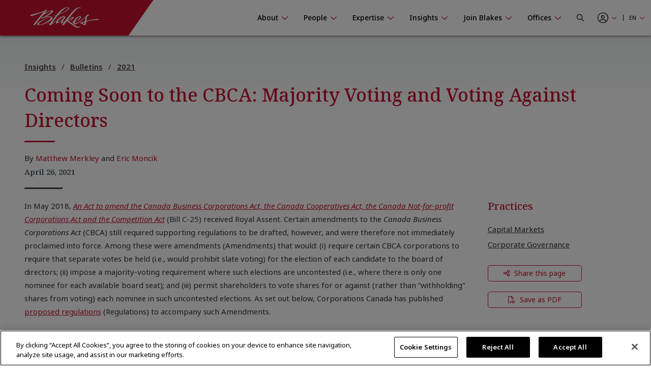

--- FILE ---
content_type: text/html; charset=utf-8
request_url: https://www.blakes.com/insights/coming-soon-to-the-cbca-majority-voting-and-voting/
body_size: 15605
content:



<!doctype html>
<html lang="en">
<head>

    

<!-- OneTrust Cookies Consent Notice start for blakes.com -->
<script src="https://cdn.cookielaw.org/scripttemplates/otSDKStub.js"  type="text/javascript" charset="UTF-8" data-domain-script="c37f13a7-f24b-4477-9ab7-6b5f691ff28f" ></script>
<script type="text/javascript">
function OptanonWrapper() { }
</script>
<!-- OneTrust Cookies Consent Notice end for blakes.com -->

	
    



<title>Coming Soon to the CBCA: Majority Voting and Voting Against Directors |  Blakes</title>

<meta charset="utf-8">
<meta http-equiv="x-ua-compatible" content="ie=edge">
<meta name="viewport" content="width=device-width, initial-scale=1.0">
<meta name="format-detection" content="telephone=no">


<meta content="In May 2018, Bill C-25 received Royal Assent. Certain amendments to the Canada Business Corporations Act (CBCA) still required supporting regulations to be drafted, however, and were therefore not immediately proclaimed into force. Among these were amendments (Amendments) regarding the election of candidates to boards of directors. As set out below, Corporations Canada has published proposed regulations to accompany such Amendments. " name="description" /><meta content="legal insights, legal seminars, canadian law insights, thought leadership for canadian law" name="keywords" />


<meta property="og:title" content="Coming Soon to the CBCA: Majority Voting and Voting Against Directors |  Blakes" />
<meta property="og:type" content="website" />
<meta property="og:url" content="https://www.blakes.com/insights/coming-soon-to-the-cbca-majority-voting-and-voting/" />

	<meta property="og:description" content="In May 2018, Bill C-25 received Royal Assent. Certain amendments to the Canada Business Corporations Act (CBCA) still required supporting regulations to be drafted, however, and were therefore not immediately proclaimed into force. Among these were amendments (Amendments) regarding the election of candidates to boards of directors. As set out below, Corporations Canada has published proposed regulations to accompany such Amendments. " />	
	<meta name="twitter:description" content="In May 2018, Bill C-25 received Royal Assent. Certain amendments to the Canada Business Corporations Act (CBCA) still required supporting regulations to be drafted, however, and were therefore not immediately proclaimed into force. Among these were amendments (Amendments) regarding the election of candidates to boards of directors. As set out below, Corporations Canada has published proposed regulations to accompany such Amendments. " />
	<meta property="og:image" content="https://www.blakes.com:443/getmedia/75f54ec6-cc54-4c92-beb2-a9f6a274bd95/Bulletin_Capital-Markets_0430?ext=.jpg?width=1280&amp;height=768&amp;ext=.jpg" />
	<meta property="twitter:image" content="https://www.blakes.com:443/getmedia/75f54ec6-cc54-4c92-beb2-a9f6a274bd95/Bulletin_Capital-Markets_0430?ext=.jpg?width=1280&amp;height=768&amp;ext=.jpg" />

<meta name="twitter:title" content="Coming Soon to the CBCA: Majority Voting and Voting Against Directors |  Blakes" />
<meta name="twitter:card" content="summary_large_image" />
<meta name="twitter:site" content="@BlakesLaw" />

<link rel="canonical" href="https://www.blakes.com/insights/coming-soon-to-the-cbca-majority-voting-and-voting/" />


			<link rel="shortcut icon"  href="/getmedia/10e53688-6d12-4699-9255-ce3fcc173bcf/favicon-blakes-new-16x16.png" />
			<link rel="shortcut icon"  href="/getmedia/dcc269de-fb28-409e-af63-b8da62f15478/favicon-blakes-new-32x32.png" />
			<meta name="msapplication-square150x150logo" content="/getmedia/1a259b6b-fbf0-4479-a36b-a3216ddca2fb/favicon-blakes-new-150x150.png" />
			<link rel="apple-touch-icon-precomposed" sizes="180x180" href="/getmedia/ad826c92-de46-4132-9072-a94a415c9f41/favicon-blakes-new-180x180.png" />
			<link rel="apple-touch-icon-precomposed" sizes="192x192" href="/getmedia/a59e50f7-073e-4ce0-b37b-9647cef73763/favicon-blakes-new-192x192.png" />
			<link rel="apple-touch-icon-precomposed" sizes="512x512" href="/getmedia/31aa08c8-6d52-4a6d-9216-f88dd18a5cb6/favicon-blakes-new-512x512.png" />



    
	            <link rel="stylesheet" href="/assets/fontawesome/css/fontawesome.all.css?v=4.9" media="screen" />
            <link rel="stylesheet" href="/assets/css/global/global.css?v=4.9" media="screen" />
            <link rel="stylesheet" href="/assets/css/global/global-print.css?v=4.9" media="print" />



    
<!-- Google Tag Manager Script -->
<script>(function(w,d,s,l,i){w[l]=w[l]||[];w[l].push({'gtm.start':
new Date().getTime(),event:'gtm.js'});var f=d.getElementsByTagName(s)[0],
j=d.createElement(s),dl=l!='dataLayer'?'&l='+l:'';j.async=true;j.src=
'https://www.googletagmanager.com/gtm.js?id='+i+dl;f.parentNode.insertBefore(j,f);
})(window,document,'script','dataLayer','GTM-TZ44DC8');</script>
<!-- End Google Tag Manager | Script -->


    
                    <link rel="stylesheet" href="/assets/css/common/BLKCC.Tabs.css?v=4.9" media="screen" />
            <link rel="stylesheet" href="/assets/css/common/BLKCC.Cards.css?v=4.9" media="screen" />
            <link rel="stylesheet" href="/assets/css/common/BLKCC.Reveal.css?v=4.9" media="screen" />
            <link rel="stylesheet" href="/assets/css/common/BLKCC.Breadcrumbs.css?v=4.9" media="screen" />
            <link rel="stylesheet" href="/assets/css/common/BLKCC.ShareButton.css?v=4.9" media="screen" />
            <link rel="stylesheet" href="/assets/css/common/BLKCC.Video.css?v=4.9" media="screen" />
            <link rel="stylesheet" href="/assets/css/common/BLKCC.Text.css?v=4.9" media="screen" />
            <link rel="stylesheet" href="/assets/css/common/BLKCC.ExpandableText.css?v=4.9" media="screen" />
            <link rel="stylesheet" href="/assets/css/widgets/BLKWT.SectionTitle.css?v=4.9" media="screen" />
            <link rel="stylesheet" href="/assets/css/widgets/BLKWT.LatestNews.css?v=4.9" media="screen" />
            <link rel="stylesheet" href="/assets/css/widgets/BLKWT.EmbeddedPodcast.css?v=4.9" media="screen" />
            <link rel="stylesheet" href="/assets/css/sections/BLKSC.StandardSection.css?v=4.9" media="screen" />
            <link rel="stylesheet" href="/assets/css/pagetemplates/BLKPT.DetailCommon.css?v=4.9" media="screen" />
            <link rel="stylesheet" href="/assets/css/pagetemplates/BLKPT.InsightArticleDetail.css?v=4.9" media="screen" />


    
    
</head>
<body data-mode="LiveSite" id="blk-body" data-toggler="blk-body-toggle-active">

    
<!-- Google Tag Manager | Noscript -->
<noscript><iframe src="https://www.googletagmanager.com/ns.html?id=GTM-TZ44DC8"
height="0" width="0" style="display:none;visibility:hidden"></iframe></noscript>
<!-- End Google Tag Manager | Noscript -->


	<a href="#body" class="blk-skip-link no-print">Skip Navigation</a>

    

<div class="show-for-print custom-header-for-print">
    <img src="/assets/images/Blakes-Print-EN.svg?v=2" alt="Blake, Cassels &amp; Graydon LLP" class="custom-header-for-print-logo" />
</div>


    

    


<div class="blk-main-navigation-mobile-wrapper off-canvas position-right hide-for-large no-print" id="blk-main-navigation-mobile-flyout" data-transition="overlap" data-off-canvas data-ktc-search-exclude>
    <button id="hide-menu-button" class="close-button" type="button" data-close>
        <span class="blk-icon fal fa-times" aria-hidden="true"></span>
        <span class="show-for-sr">Hide Menu</span>
    </button>

    <a class="site-logo" href="/">
        <img src="/assets/img/blakes-logo-home-mobile.png" alt="Blakes | Blake, Cassels &amp; Graydon LLP" />
    </a>

    




<div class="blk-mobile-search-wrapper">
    <form role="search" action="/SearchControl/Search" method="post">
        <label for="blk-mobile-search-term" class="blk-global-search-label blk-mobile-search-label">Search Blakes.com</label>
        <div class="blk-mobile-search-inner">
             <input type="hidden" value="/search/" id="GlobalSearchPageUrl" name="GlobalSearchPageUrl" />
             <input required id="blk-mobile-search-term" type="text" class="blk-mobile-search-input blk-global-search-input" placeholder="Search Blakes.com" data-tps-datalayer-event-name="Search-Global-Header" name="SearchText" value="" />
             <button type="submit" class="blk-mobile-search-submit blk-global-search-submit">
                 <span class="blk-icon far fa-search"></span>
                 <span class="show-for-sr">Submit your search</span>
             </button>
        </div>
    <input name="__RequestVerificationToken" type="hidden" value="CfDJ8EiiFi7q6jBHjCJm_tj89jQ0wcY_ccO4Nq5hG-PlkIKOncuo8bQzMxbb74mkjwJfLBSVFeCf-DrnpSJaKKVqUnZT7hix7Fxv2Zjsxyu08AkDewN4NjdWf0e5uFKeVoFJCvNU8IA6sTYhC2GAOQ3TSk4" /></form>
</div>

    





<nav class="blk-main-navigation-mobile" data-temp="en-CA">
        <ul class="blk-main-navigation-mobile-list no-bullet">
        <li class="blk-main-navigation-mobile-list-item blk-main-navigation-mobile-level-1  ">
            <a href="/about/" class="blk-main-navigation-mobile-list-item-link"  aria-expanded="false" >
                <span class="blk-main-navigation-mobile-list-item-link-label blk-link-label">
                    About
                </span>
            </a>

                <button class="blk-main-navigation-mobile-list-toggle" aria-controls="blk-submenu-list-wrapper-mobile-23963" aria-expanded="false">
                    <span class="blk-icon"></span>
                    <span class="show-for-sr">Show or hide the About section navigation</span>
                </button>
                <ul class="blk-main-navigation-mobile-list no-bullet" id="blk-submenu-list-wrapper-mobile-23963">

        <li class="blk-main-navigation-mobile-list-item blk-main-navigation-mobile-level-2  ">
            <a href="/about/guiding-principles/" class="blk-main-navigation-mobile-list-item-link"  aria-expanded="false" >
                <span class="blk-main-navigation-mobile-list-item-link-label blk-link-label">
                    Guiding Principles
                </span>
            </a>

        </li>
        <li class="blk-main-navigation-mobile-list-item blk-main-navigation-mobile-level-2  ">
            <a href="/about/blakes-leadership/" class="blk-main-navigation-mobile-list-item-link"  aria-expanded="false" >
                <span class="blk-main-navigation-mobile-list-item-link-label blk-link-label">
                    Blakes Leadership
                </span>
            </a>

        </li>
        <li class="blk-main-navigation-mobile-list-item blk-main-navigation-mobile-level-2  ">
            <a href="/about/awards-recognition/" class="blk-main-navigation-mobile-list-item-link"  aria-expanded="false" aria-label="Blakes Awards & Recognition">
                <span class="blk-main-navigation-mobile-list-item-link-label blk-link-label">
                    Awards &amp; Recognition
                </span>
            </a>

        </li>
        <li class="blk-main-navigation-mobile-list-item blk-main-navigation-mobile-level-2  ">
            <a href="/about/diversity-inclusion/" class="blk-main-navigation-mobile-list-item-link"  aria-expanded="false" >
                <span class="blk-main-navigation-mobile-list-item-link-label blk-link-label">
                    Diversity &amp; Inclusion
                </span>
            </a>

                <button class="blk-main-navigation-mobile-list-toggle" aria-controls="blk-submenu-list-wrapper-mobile-24185" aria-expanded="false">
                    <span class="blk-icon"></span>
                    <span class="show-for-sr">Show or hide the Diversity &amp; Inclusion section navigation</span>
                </button>
                <ul class="blk-main-navigation-mobile-list no-bullet" id="blk-submenu-list-wrapper-mobile-24185">

        <li class="blk-main-navigation-mobile-list-item blk-main-navigation-mobile-level-3  ">
            <a href="/about/diversity-inclusion/black@blakes/" class="blk-main-navigation-mobile-list-item-link"  aria-expanded="false" >
                <span class="blk-main-navigation-mobile-list-item-link-label blk-link-label">
                    Black@Blakes
                </span>
            </a>

        </li>
        <li class="blk-main-navigation-mobile-list-item blk-main-navigation-mobile-level-3  ">
            <a href="/about/diversity-inclusion/chai@blakes/" class="blk-main-navigation-mobile-list-item-link"  aria-expanded="false" >
                <span class="blk-main-navigation-mobile-list-item-link-label blk-link-label">
                    Chai@Blakes
                </span>
            </a>

        </li>
        <li class="blk-main-navigation-mobile-list-item blk-main-navigation-mobile-level-3  ">
            <a href="/about/diversity-inclusion/eastasian@blakes/" class="blk-main-navigation-mobile-list-item-link"  aria-expanded="false" >
                <span class="blk-main-navigation-mobile-list-item-link-label blk-link-label">
                    EastAsian@Blakes
                </span>
            </a>

        </li>
        <li class="blk-main-navigation-mobile-list-item blk-main-navigation-mobile-level-3  ">
            <a href="/about/diversity-inclusion/pride@blakes/" class="blk-main-navigation-mobile-list-item-link"  aria-expanded="false" >
                <span class="blk-main-navigation-mobile-list-item-link-label blk-link-label">
                    Pride@Blakes
                </span>
            </a>

        </li>
        <li class="blk-main-navigation-mobile-list-item blk-main-navigation-mobile-level-3  ">
            <a href="/about/diversity-inclusion/southasian@blakes/" class="blk-main-navigation-mobile-list-item-link"  aria-expanded="false" >
                <span class="blk-main-navigation-mobile-list-item-link-label blk-link-label">
                    SouthAsian@Blakes
                </span>
            </a>

        </li>
        <li class="blk-main-navigation-mobile-list-item blk-main-navigation-mobile-level-3  ">
            <a href="/about/diversity-inclusion/women-at-blakes/" class="blk-main-navigation-mobile-list-item-link"  aria-expanded="false" >
                <span class="blk-main-navigation-mobile-list-item-link-label blk-link-label">
                    Women@Blakes
                </span>
            </a>

        </li>
        <li class="blk-main-navigation-mobile-list-item blk-main-navigation-mobile-level-3  ">
            <a href="/about/diversity-inclusion/inclusion@blakes/" class="blk-main-navigation-mobile-list-item-link"  aria-expanded="false" >
                <span class="blk-main-navigation-mobile-list-item-link-label blk-link-label">
                    Inclusion@Blakes
                </span>
            </a>

        </li>
        <li class="blk-main-navigation-mobile-list-item blk-main-navigation-mobile-level-3  ">
            <a href="/about/diversity-inclusion/investing-in-the-future/" class="blk-main-navigation-mobile-list-item-link"  aria-expanded="false" >
                <span class="blk-main-navigation-mobile-list-item-link-label blk-link-label">
                    Investing in the Future
                </span>
            </a>

        </li>

                </ul>
        </li>
        <li class="blk-main-navigation-mobile-list-item blk-main-navigation-mobile-level-2  ">
            <a href="/about/innovation-at-blakes/" class="blk-main-navigation-mobile-list-item-link"  aria-expanded="false" >
                <span class="blk-main-navigation-mobile-list-item-link-label blk-link-label">
                    Innovation at Blakes
                </span>
            </a>

        </li>
        <li class="blk-main-navigation-mobile-list-item blk-main-navigation-mobile-level-2  ">
            <a href="/about/social-responsibility/" class="blk-main-navigation-mobile-list-item-link"  aria-expanded="false" >
                <span class="blk-main-navigation-mobile-list-item-link-label blk-link-label">
                    Social Responsibility
                </span>
            </a>

                <button class="blk-main-navigation-mobile-list-toggle" aria-controls="blk-submenu-list-wrapper-mobile-24257" aria-expanded="false">
                    <span class="blk-icon"></span>
                    <span class="show-for-sr">Show or hide the Social Responsibility section navigation</span>
                </button>
                <ul class="blk-main-navigation-mobile-list no-bullet" id="blk-submenu-list-wrapper-mobile-24257">

        <li class="blk-main-navigation-mobile-list-item blk-main-navigation-mobile-level-3  ">
            <a href="/about/social-responsibility/community-involvement/" class="blk-main-navigation-mobile-list-item-link"  aria-expanded="false" >
                <span class="blk-main-navigation-mobile-list-item-link-label blk-link-label">
                    Community Involvement
                </span>
            </a>

        </li>
        <li class="blk-main-navigation-mobile-list-item blk-main-navigation-mobile-level-3  ">
            <a href="/about/social-responsibility/sustainability/" class="blk-main-navigation-mobile-list-item-link"  aria-expanded="false" >
                <span class="blk-main-navigation-mobile-list-item-link-label blk-link-label">
                    Sustainability
                </span>
            </a>

        </li>
        <li class="blk-main-navigation-mobile-list-item blk-main-navigation-mobile-level-3  ">
            <a href="/about/social-responsibility/pro-bono/" class="blk-main-navigation-mobile-list-item-link"  aria-expanded="false" >
                <span class="blk-main-navigation-mobile-list-item-link-label blk-link-label">
                    Pro Bono
                </span>
            </a>

        </li>

                </ul>
        </li>
        <li class="blk-main-navigation-mobile-list-item blk-main-navigation-mobile-level-2  ">
            <a href="/about/blakes-mindset/" class="blk-main-navigation-mobile-list-item-link"  aria-expanded="false" >
                <span class="blk-main-navigation-mobile-list-item-link-label blk-link-label">
                    Blakes Mindset
                </span>
            </a>

                <button class="blk-main-navigation-mobile-list-toggle" aria-controls="blk-submenu-list-wrapper-mobile-24361" aria-expanded="false">
                    <span class="blk-icon"></span>
                    <span class="show-for-sr">Show or hide the Blakes Mindset section navigation</span>
                </button>
                <ul class="blk-main-navigation-mobile-list no-bullet" id="blk-submenu-list-wrapper-mobile-24361">

        <li class="blk-main-navigation-mobile-list-item blk-main-navigation-mobile-level-3  ">
            <a href="/about/blakes-mindset/wellness-resources-at-blakes/" class="blk-main-navigation-mobile-list-item-link"  aria-expanded="false" >
                <span class="blk-main-navigation-mobile-list-item-link-label blk-link-label">
                    Wellness Resources at Blakes
                </span>
            </a>

        </li>

                </ul>
        </li>
        <li class="blk-main-navigation-mobile-list-item blk-main-navigation-mobile-level-2  ">
            <a href="/about/media-centre/" class="blk-main-navigation-mobile-list-item-link"  aria-expanded="false" >
                <span class="blk-main-navigation-mobile-list-item-link-label blk-link-label">
                    Media Centre
                </span>
            </a>

                <button class="blk-main-navigation-mobile-list-toggle" aria-controls="blk-submenu-list-wrapper-mobile-38000" aria-expanded="false">
                    <span class="blk-icon"></span>
                    <span class="show-for-sr">Show or hide the Media Centre section navigation</span>
                </button>
                <ul class="blk-main-navigation-mobile-list no-bullet" id="blk-submenu-list-wrapper-mobile-38000">

        <li class="blk-main-navigation-mobile-list-item blk-main-navigation-mobile-level-3  ">
            <a href="/about/media-centre/frequently-asked-questions/" class="blk-main-navigation-mobile-list-item-link"  aria-expanded="false" >
                <span class="blk-main-navigation-mobile-list-item-link-label blk-link-label">
                    Frequently Asked Questions
                </span>
            </a>

        </li>
        <li class="blk-main-navigation-mobile-list-item blk-main-navigation-mobile-level-3  ">
            <a href="/about/media-centre/latest-news/" class="blk-main-navigation-mobile-list-item-link"  aria-expanded="false" >
                <span class="blk-main-navigation-mobile-list-item-link-label blk-link-label">
                    Latest News
                </span>
            </a>

        </li>

                </ul>
        </li>

                </ul>
        </li>
        <li class="blk-main-navigation-mobile-list-item blk-main-navigation-mobile-level-1  ">
            <a href="/people/" class="blk-main-navigation-mobile-list-item-link"  aria-expanded="false" >
                <span class="blk-main-navigation-mobile-list-item-link-label blk-link-label">
                    People
                </span>
            </a>

                <button class="blk-main-navigation-mobile-list-toggle" aria-controls="blk-submenu-list-wrapper-mobile-7" aria-expanded="false">
                    <span class="blk-icon"></span>
                    <span class="show-for-sr">Show or hide the People section navigation</span>
                </button>
                <ul class="blk-main-navigation-mobile-list no-bullet" id="blk-submenu-list-wrapper-mobile-7">

        <li class="blk-main-navigation-mobile-list-item blk-main-navigation-mobile-level-2  ">
            <a href="/people/find-a-person/" class="blk-main-navigation-mobile-list-item-link"  aria-expanded="false" >
                <span class="blk-main-navigation-mobile-list-item-link-label blk-link-label">
                    Browse Firm Directory
                </span>
            </a>

        </li>

                </ul>
        </li>
        <li class="blk-main-navigation-mobile-list-item blk-main-navigation-mobile-level-1  ">
            <a href="/expertise/" class="blk-main-navigation-mobile-list-item-link"  aria-expanded="false" >
                <span class="blk-main-navigation-mobile-list-item-link-label blk-link-label">
                    Expertise
                </span>
            </a>

                <button class="blk-main-navigation-mobile-list-toggle" aria-controls="blk-submenu-list-wrapper-mobile-24395" aria-expanded="false">
                    <span class="blk-icon"></span>
                    <span class="show-for-sr">Show or hide the Expertise section navigation</span>
                </button>
                <ul class="blk-main-navigation-mobile-list no-bullet" id="blk-submenu-list-wrapper-mobile-24395">

        <li class="blk-main-navigation-mobile-list-item blk-main-navigation-mobile-level-2  ">
            <a href="/expertise/recent-experience/" class="blk-main-navigation-mobile-list-item-link"  aria-expanded="false" >
                <span class="blk-main-navigation-mobile-list-item-link-label blk-link-label">
                    Recent Experience
                </span>
            </a>

        </li>
        <li class="blk-main-navigation-mobile-list-item blk-main-navigation-mobile-level-2  ">
            <a href="/expertise/practices/" class="blk-main-navigation-mobile-list-item-link"  aria-expanded="false" >
                <span class="blk-main-navigation-mobile-list-item-link-label blk-link-label">
                    Practices
                </span>
            </a>

        </li>
        <li class="blk-main-navigation-mobile-list-item blk-main-navigation-mobile-level-2  ">
            <a href="/expertise/sectors/" class="blk-main-navigation-mobile-list-item-link"  aria-expanded="false" >
                <span class="blk-main-navigation-mobile-list-item-link-label blk-link-label">
                    Sectors
                </span>
            </a>

        </li>
        <li class="blk-main-navigation-mobile-list-item blk-main-navigation-mobile-level-2  ">
            <a href="/expertise/u-s-international-markets/" class="blk-main-navigation-mobile-list-item-link"  aria-expanded="false" >
                <span class="blk-main-navigation-mobile-list-item-link-label blk-link-label">
                    U.S. &amp; International Markets
                </span>
            </a>

        </li>
        <li class="blk-main-navigation-mobile-list-item blk-main-navigation-mobile-level-2  ">
            <a href="/expertise/innovative-solutions/" class="blk-main-navigation-mobile-list-item-link"  aria-expanded="false" >
                <span class="blk-main-navigation-mobile-list-item-link-label blk-link-label">
                    Innovative Solutions
                </span>
            </a>

        </li>

                </ul>
        </li>
        <li class="blk-main-navigation-mobile-list-item blk-main-navigation-mobile-level-1  expanded active">
            <a href="/insights/" class="blk-main-navigation-mobile-list-item-link" aria-current="page" aria-expanded="true" >
                <span class="blk-main-navigation-mobile-list-item-link-label blk-link-label">
                    Insights
                </span>
            </a>

                <button class="blk-main-navigation-mobile-list-toggle" aria-controls="blk-submenu-list-wrapper-mobile-3889" aria-expanded="true">
                    <span class="blk-icon"></span>
                    <span class="show-for-sr">Show or hide the Insights section navigation</span>
                </button>
                <ul class="blk-main-navigation-mobile-list no-bullet" id="blk-submenu-list-wrapper-mobile-3889">

        <li class="blk-main-navigation-mobile-list-item blk-main-navigation-mobile-level-2  ">
            <a href="/insights/all-insights/" class="blk-main-navigation-mobile-list-item-link"  aria-expanded="false" >
                <span class="blk-main-navigation-mobile-list-item-link-label blk-link-label">
                    Search Insights
                </span>
            </a>

        </li>
        <li class="blk-main-navigation-mobile-list-item blk-main-navigation-mobile-level-2  ">
            <a href="/insights/seminars/" class="blk-main-navigation-mobile-list-item-link"  aria-expanded="false" >
                <span class="blk-main-navigation-mobile-list-item-link-label blk-link-label">
                    Seminars
                </span>
            </a>

                <button class="blk-main-navigation-mobile-list-toggle" aria-controls="blk-submenu-list-wrapper-mobile-35254" aria-expanded="false">
                    <span class="blk-icon"></span>
                    <span class="show-for-sr">Show or hide the Seminars section navigation</span>
                </button>
                <ul class="blk-main-navigation-mobile-list no-bullet" id="blk-submenu-list-wrapper-mobile-35254">

        <li class="blk-main-navigation-mobile-list-item blk-main-navigation-mobile-level-3  ">
            <a href="/insights/seminars/upcoming-seminars/" class="blk-main-navigation-mobile-list-item-link"  aria-expanded="false" >
                <span class="blk-main-navigation-mobile-list-item-link-label blk-link-label">
                    Upcoming Seminars
                </span>
            </a>

        </li>
        <li class="blk-main-navigation-mobile-list-item blk-main-navigation-mobile-level-3  ">
            <a href="/insights/seminars/past-seminars/" class="blk-main-navigation-mobile-list-item-link"  aria-expanded="false" >
                <span class="blk-main-navigation-mobile-list-item-link-label blk-link-label">
                    Past Seminars
                </span>
            </a>

        </li>
        <li class="blk-main-navigation-mobile-list-item blk-main-navigation-mobile-level-3  ">
            <a href="/insights/seminars/cpd-cle-videos/" class="blk-main-navigation-mobile-list-item-link"  aria-expanded="false" >
                <span class="blk-main-navigation-mobile-list-item-link-label blk-link-label">
                    CPD/CLE Accredited Videos
                </span>
            </a>

        </li>
        <li class="blk-main-navigation-mobile-list-item blk-main-navigation-mobile-level-3  ">
            <a href="/insights/seminars/cpd-cle-requirements/" class="blk-main-navigation-mobile-list-item-link"  aria-expanded="false" >
                <span class="blk-main-navigation-mobile-list-item-link-label blk-link-label">
                    CPD/CLE Requirements
                </span>
            </a>

        </li>

                </ul>
        </li>
        <li class="blk-main-navigation-mobile-list-item blk-main-navigation-mobile-level-2  ">
            <a href="/insights/topic-centres/" class="blk-main-navigation-mobile-list-item-link"  aria-expanded="false" >
                <span class="blk-main-navigation-mobile-list-item-link-label blk-link-label">
                    Topic Centres
                </span>
            </a>

                <button class="blk-main-navigation-mobile-list-toggle" aria-controls="blk-submenu-list-wrapper-mobile-36938" aria-expanded="false">
                    <span class="blk-icon"></span>
                    <span class="show-for-sr">Show or hide the Topic Centres section navigation</span>
                </button>
                <ul class="blk-main-navigation-mobile-list no-bullet" id="blk-submenu-list-wrapper-mobile-36938">

        <li class="blk-main-navigation-mobile-list-item blk-main-navigation-mobile-level-3  ">
            <a href="/insights/topic-centres/artificial-intelligence/" class="blk-main-navigation-mobile-list-item-link"  aria-expanded="false" >
                <span class="blk-main-navigation-mobile-list-item-link-label blk-link-label">
                    Artificial Intelligence
                </span>
            </a>

        </li>
        <li class="blk-main-navigation-mobile-list-item blk-main-navigation-mobile-level-3  ">
            <a href="/insights/topic-centres/blakes-ventures/" class="blk-main-navigation-mobile-list-item-link"  aria-expanded="false" >
                <span class="blk-main-navigation-mobile-list-item-link-label blk-link-label">
                    Blakes Ventures
                </span>
            </a>

        </li>
        <li class="blk-main-navigation-mobile-list-item blk-main-navigation-mobile-level-3  ">
            <a href="/insights/topic-centres/cross-border-tariffs/" class="blk-main-navigation-mobile-list-item-link"  aria-expanded="false" >
                <span class="blk-main-navigation-mobile-list-item-link-label blk-link-label">
                    Cross-Border Tariffs
                </span>
            </a>

        </li>
        <li class="blk-main-navigation-mobile-list-item blk-main-navigation-mobile-level-3  ">
            <a href="/insights/topic-centres/cybersecurity-and-privacy/" class="blk-main-navigation-mobile-list-item-link"  aria-expanded="false" >
                <span class="blk-main-navigation-mobile-list-item-link-label blk-link-label">
                    Cybersecurity and Privacy
                </span>
            </a>

        </li>
        <li class="blk-main-navigation-mobile-list-item blk-main-navigation-mobile-level-3  ">
            <a href="/insights/topic-centres/diversity-and-inclusion/" class="blk-main-navigation-mobile-list-item-link"  aria-expanded="false" >
                <span class="blk-main-navigation-mobile-list-item-link-label blk-link-label">
                    Diversity and Inclusion
                </span>
            </a>

        </li>
        <li class="blk-main-navigation-mobile-list-item blk-main-navigation-mobile-level-3  ">
            <a href="/insights/topic-centres/environmental-social-governance/" class="blk-main-navigation-mobile-list-item-link"  aria-expanded="false" >
                <span class="blk-main-navigation-mobile-list-item-link-label blk-link-label">
                    Environmental, Social and Governance (ESG)
                </span>
            </a>

        </li>
        <li class="blk-main-navigation-mobile-list-item blk-main-navigation-mobile-level-3  ">
            <a href="/insights/topic-centres/future-of-work/" class="blk-main-navigation-mobile-list-item-link"  aria-expanded="false" >
                <span class="blk-main-navigation-mobile-list-item-link-label blk-link-label">
                    Future of Work
                </span>
            </a>

        </li>
        <li class="blk-main-navigation-mobile-list-item blk-main-navigation-mobile-level-3  ">
            <a href="/insights/topic-centres/international-cross-border-business/" class="blk-main-navigation-mobile-list-item-link"  aria-expanded="false" >
                <span class="blk-main-navigation-mobile-list-item-link-label blk-link-label">
                    International &amp; Cross-Border Business
                </span>
            </a>

        </li>
        <li class="blk-main-navigation-mobile-list-item blk-main-navigation-mobile-level-3  ">
            <a href="/insights/topic-centres/public-sector-procurement-infrastructure/" class="blk-main-navigation-mobile-list-item-link"  aria-expanded="false" >
                <span class="blk-main-navigation-mobile-list-item-link-label blk-link-label">
                    Public Sector, Procurement &amp; Infrastructure
                </span>
            </a>

        </li>

                </ul>
        </li>
        <li class="blk-main-navigation-mobile-list-item blk-main-navigation-mobile-level-2  ">
            <a href="/insights/case-studies/" class="blk-main-navigation-mobile-list-item-link"  aria-expanded="false" >
                <span class="blk-main-navigation-mobile-list-item-link-label blk-link-label">
                    Case Studies
                </span>
            </a>

        </li>
        <li class="blk-main-navigation-mobile-list-item blk-main-navigation-mobile-level-2  ">
            <a href="/insights/podcasts/" class="blk-main-navigation-mobile-list-item-link"  aria-expanded="false" >
                <span class="blk-main-navigation-mobile-list-item-link-label blk-link-label">
                    Podcasts
                </span>
            </a>

        </li>

                </ul>
        </li>
        <li class="blk-main-navigation-mobile-list-item blk-main-navigation-mobile-level-1  ">
            <a href="/join-blakes/" class="blk-main-navigation-mobile-list-item-link"  aria-expanded="false" >
                <span class="blk-main-navigation-mobile-list-item-link-label blk-link-label">
                    Join Blakes
                </span>
            </a>

                <button class="blk-main-navigation-mobile-list-toggle" aria-controls="blk-submenu-list-wrapper-mobile-36815" aria-expanded="false">
                    <span class="blk-icon"></span>
                    <span class="show-for-sr">Show or hide the Join Blakes section navigation</span>
                </button>
                <ul class="blk-main-navigation-mobile-list no-bullet" id="blk-submenu-list-wrapper-mobile-36815">

        <li class="blk-main-navigation-mobile-list-item blk-main-navigation-mobile-level-2  ">
            <a href="/join-blakes/find-a-career/" class="blk-main-navigation-mobile-list-item-link"  aria-expanded="false" >
                <span class="blk-main-navigation-mobile-list-item-link-label blk-link-label">
                    Find a Career
                </span>
            </a>

        </li>
        <li class="blk-main-navigation-mobile-list-item blk-main-navigation-mobile-level-2  ">
            <a href="/join-blakes/legal-professionals/" class="blk-main-navigation-mobile-list-item-link"  aria-expanded="false" >
                <span class="blk-main-navigation-mobile-list-item-link-label blk-link-label">
                    Legal Professionals
                </span>
            </a>

        </li>
        <li class="blk-main-navigation-mobile-list-item blk-main-navigation-mobile-level-2  ">
            <a href="/join-blakes/law-students/" class="blk-main-navigation-mobile-list-item-link"  aria-expanded="false" >
                <span class="blk-main-navigation-mobile-list-item-link-label blk-link-label">
                    Law Students
                </span>
            </a>

        </li>
        <li class="blk-main-navigation-mobile-list-item blk-main-navigation-mobile-level-2  ">
            <a href="/join-blakes/law-clerks-paraprofessionals/" class="blk-main-navigation-mobile-list-item-link"  aria-expanded="false" >
                <span class="blk-main-navigation-mobile-list-item-link-label blk-link-label">
                    Law Clerks/Paraprofessionals
                </span>
            </a>

        </li>
        <li class="blk-main-navigation-mobile-list-item blk-main-navigation-mobile-level-2  ">
            <a href="/join-blakes/business-services/" class="blk-main-navigation-mobile-list-item-link"  aria-expanded="false" >
                <span class="blk-main-navigation-mobile-list-item-link-label blk-link-label">
                    Business Services
                </span>
            </a>

        </li>
        <li class="blk-main-navigation-mobile-list-item blk-main-navigation-mobile-level-2  ">
            <a href="/join-blakes/undergrad-students/" class="blk-main-navigation-mobile-list-item-link"  aria-expanded="false" >
                <span class="blk-main-navigation-mobile-list-item-link-label blk-link-label">
                    Undergrad Students
                </span>
            </a>

        </li>

                </ul>
        </li>
        <li class="blk-main-navigation-mobile-list-item blk-main-navigation-mobile-level-1  ">
            <a href="/offices/" class="blk-main-navigation-mobile-list-item-link"  aria-expanded="false" >
                <span class="blk-main-navigation-mobile-list-item-link-label blk-link-label">
                    Offices
                </span>
            </a>

                <button class="blk-main-navigation-mobile-list-toggle" aria-controls="blk-submenu-list-wrapper-mobile-37996" aria-expanded="false">
                    <span class="blk-icon"></span>
                    <span class="show-for-sr">Show or hide the Offices section navigation</span>
                </button>
                <ul class="blk-main-navigation-mobile-list no-bullet" id="blk-submenu-list-wrapper-mobile-37996">

        <li class="blk-main-navigation-mobile-list-item blk-main-navigation-mobile-level-2  ">
            <a href="/offices/toronto/" class="blk-main-navigation-mobile-list-item-link"  aria-expanded="false" >
                <span class="blk-main-navigation-mobile-list-item-link-label blk-link-label">
                    Toronto
                </span>
            </a>

        </li>
        <li class="blk-main-navigation-mobile-list-item blk-main-navigation-mobile-level-2  ">
            <a href="/offices/calgary/" class="blk-main-navigation-mobile-list-item-link"  aria-expanded="false" >
                <span class="blk-main-navigation-mobile-list-item-link-label blk-link-label">
                    Calgary
                </span>
            </a>

        </li>
        <li class="blk-main-navigation-mobile-list-item blk-main-navigation-mobile-level-2  ">
            <a href="/offices/vancouver/" class="blk-main-navigation-mobile-list-item-link"  aria-expanded="false" >
                <span class="blk-main-navigation-mobile-list-item-link-label blk-link-label">
                    Vancouver
                </span>
            </a>

        </li>
        <li class="blk-main-navigation-mobile-list-item blk-main-navigation-mobile-level-2  ">
            <a href="/offices/montreal/" class="blk-main-navigation-mobile-list-item-link"  aria-expanded="false" >
                <span class="blk-main-navigation-mobile-list-item-link-label blk-link-label">
                    Montr&#xE9;al
                </span>
            </a>

        </li>
        <li class="blk-main-navigation-mobile-list-item blk-main-navigation-mobile-level-2  ">
            <a href="/offices/ottawa/" class="blk-main-navigation-mobile-list-item-link"  aria-expanded="false" >
                <span class="blk-main-navigation-mobile-list-item-link-label blk-link-label">
                    Ottawa
                </span>
            </a>

        </li>
        <li class="blk-main-navigation-mobile-list-item blk-main-navigation-mobile-level-2  ">
            <a href="/offices/new-york/" class="blk-main-navigation-mobile-list-item-link"  aria-expanded="false" >
                <span class="blk-main-navigation-mobile-list-item-link-label blk-link-label">
                    New York
                </span>
            </a>

        </li>
        <li class="blk-main-navigation-mobile-list-item blk-main-navigation-mobile-level-2  ">
            <a href="/offices/london/" class="blk-main-navigation-mobile-list-item-link"  aria-expanded="false" >
                <span class="blk-main-navigation-mobile-list-item-link-label blk-link-label">
                    London
                </span>
            </a>

        </li>

                </ul>
        </li>
            


        <li class="blk-main-navigation-mobile-list-item blk-main-navigation-mobile-level-1">
            <a href="/subscription-registration" target=""  class="blk-main-navigation-mobile-list-item-link" >
                <span class="blk-main-navigation-mobile-list-item-link-label blk-link-label">
                    Email Sign Up / <br> Client Registration
                </span>
            </a>
        </li>

<li class="blk-main-navigation-mobile-list-item blk-main-navigation-mobile-level-1">
        <a href="/sign-in/?returnurl=%7E%2Finsights%2Fcoming-soon-to-the-cbca-majority-voting-and-voting%2F" class="blk-main-navigation-mobile-list-item-link">Client Web Log In</a>
</li>


            <!-- 1:10:18 p.m. -->
            



<li class="blk-main-navigation-mobile-list-item blk-main-navigation-mobile-level-1 blk-main-navigation-mobile-has-children blk-language-toggle-item">
    <a href="#"
        class="blk-main-navigation-mobile-list-item-link blk-language-toggle blk-main-navigation-mobile-top-level-list-toggle"
        title="Show / Hide menu"
        aria-label="English. Currently selected."
        aria-controls="blk-submenu-list-wrapper-languages-mobile" aria-expanded="false">
        <span class="blk-main-navigation-mobile-list-item-link-label blk-link-label">English</span>
        <span class="blk-icon"></span>
    </a>
    <ul class="blk-main-navigation-mobile-list no-bullet" id="blk-submenu-list-wrapper-languages-mobile">
            <li class="blk-main-navigation-mobile-list-item blk-main-navigation-mobile-level-2">
                <a href="#"
                   class="blk-main-navigation-mobile-list-item-link blk-language-selected"
                   title="English"
                   >
                    <span class="blk-main-navigation-mobile-list-item-link-label blk-link-label">English</span>
                </a>
            </li>
            <li class="blk-main-navigation-mobile-list-item blk-main-navigation-mobile-level-2">
                <a href="/fr-ca/perspectives/lcsa-modifications-concernant-le-vote-a-la-majorite-des-voix-et-le-vote-contre-un-administrateur/"
                   class="blk-main-navigation-mobile-list-item-link "
                   title="French"
                    lang=fr>
                    <span class="blk-main-navigation-mobile-list-item-link-label blk-link-label">Fran&#xE7;ais</span>
                </a>
            </li>
    </ul>
</li>

        </ul>
</nav>

<!-- 1:10:18 p.m. -->

</div>


	<div class="main-site-wrapper blk-off-canvas-content off-canvas-content" data-off-canvas-content>

        




<header class="blk-header no-print" id="header">
    <div class="blk-header-inner" data-ktc-search-exclude>
        <div class="grid-container full">
            <div class="grid-x align-justify">
                <div class="cell shrink">
                    <div class="blk-header-logo-wrapper">
                        <a class="site-logo" href="/">
                            <span class="show-for-sr">Blake, Cassels &amp; Graydon LLP</span>
                            <svg version="1.1" id="header_logo" xmlns="http://www.w3.org/2000/svg" xmlns:xlink="http://www.w3.org/1999/xlink" x="0px" y="0px" viewBox="0 0 212.21 72.1" xml:space="preserve" role="img" aria-label="Blake, Cassels &amp; Graydon LLP"
                                 class="blk-header-logo" style="enable-background:new 0 0 212.21 72.1; fill: #fff;">
                            <path class="st0" d="M159.22,51.85c1.87,0.95,3.52,2.34,5.16,2.39c0.68,0.02,0.97-0.13,1.37-1.57c0.27-0.95,0.51-2.21,0.73-3.64
                                C163.89,49.93,161.48,50.88,159.22,51.85 M138.13,46.05c8.45-2.8,12.99-8.46,13.94-10.94c0.62-1.62,0.57-3.25-2.27-1.51
                                C145.43,36.27,140.48,40.87,138.13,46.05 M114.66,44.07c0.06,0,0.11,0,0.17,0c3.23-3.15,11.7-9.27,16.18-10.38
                                c3.19-0.79,3.43,1.31,2.65,2.47c-1.62,2.4-6.54,7.04-14.24,9.58c0.54,0.34,1.12,0.75,1.75,1.22c6.28,4.7,15.04,10.93,20.46,13.92
                                c4.62,2.55,9.55,2.04,11.47-0.27c0.34-0.4,0.66-0.25,0.34,0.4c-1.69,3.44-6.06,5.81-12.73,3.44c-2.74-0.97-10.42-6.47-21.02-14.51
                                c-4.73-3.59-6.54-3.69-8.01-1.79c-2.08,2.67-3.74,4.98-5.74,7.73c-1.97,2.71-7.64,2.97-6.35,1.21c2.13-2.88,4.18-5.67,6.18-8.36
                                c-2.25,1.29-4.7,2.52-7.1,3.5c-2.27,0.92-4.25,0.05-2.5-3.03c0.98-1.71,2.39-4.17,4.06-6.81c-5.82,4.62-11.92,8.51-14.98,9.84
                                c-3.12,1.35-5.07-0.11-3.77-3.32c0.33-0.8,0.86-1.84,1.59-3.02c-6.68,3.96-11.65,7.59-15.87,10.81c-1.19,0.9-8.63,2.82-5.3-1.52
                                C67.33,48.09,73.93,39,82.15,28.76c-3.51,1.01-7.71,2.08-11.6,3.02c-0.8,0.19-0.8-0.28,0-0.52c4.28-1.24,8.56-2.45,12.6-3.75
                                c1.16-1.44,2.36-2.9,3.59-4.38c8.72-10.49,15.56-15.47,24.04-17.43c3.28-0.76,6.27-0.88,7.76-0.09c1.66,0.87,1.65,2.99-0.46,5.67
                                c-2.51,3.19-12.02,9.4-28.68,15.16c-9.08,10.7-17.12,22.24-18.95,24.84c-0.4,0.57-0.33,1.1,0.47,0.66
                                c1.84-1.02,8.26-5.09,13.11-7.54c3.48-5.02,9.93-11.6,18.58-13.55c3.44-0.78,5.2,1.34,2.54,3.44c-2.93,2.32-7.29,4.42-13.93,6.85
                                c-1.46,1.64-4.24,4.97-4.67,6.57c-0.32,1.18,0.73,1.22,1.52,0.96c2.26-0.74,8.38-4.35,13.93-9.01c1.69-2.51,3.56-5.01,5.45-7.06
                                c0.75-0.81,2.88,1.62,2.2,2.5c-4.58,5.94-7.35,9.85-8.83,13.68c-0.32,0.83-0.19,1.14,0.93,0.68c1.72-0.72,3.59-1.56,5.34-2.51
                                c15.29-20.53,26.88-35.06,35.68-39.69c3.56-1.88,8.6-3.3,12.79,0.01c0.87,0.68,0.43,1.17,0.06,0.91c-3.73-2.65-7.82-1.01-10.84,1.07
                                C139.01,13.25,128.64,25.44,114.66,44.07 M116.59,44.35c0.51,0.16,1.05,0.39,1.65,0.7c3.76-1.46,9.45-5.04,10.72-8.42
                                C125.83,37.18,119.74,41.5,116.59,44.35 M90.83,24.78c14.3-5.7,22.11-10.46,25.48-14.76c3.35-4.28-0.65-4.43-4.97-2.96
                                C105.7,8.99,98.03,16.47,90.83,24.78 M92.22,40.08c5.39-2.19,10.04-4.88,11.3-6.24c1.02-1.1,0.4-1.85-1.41-1.18
                                C98.94,33.84,95.46,37.03,92.22,40.08 M52.24,32.43c3.95-0.71,7.62-0.96,10.28-0.63c9.23,1.13,10.12,5.82,7.2,8.7
                                c-7.38,7.29-24.79,16.73-38.04,17.21c-7.45,0.27-6.29-2.92-4.84-4.99c1.94-2.76,14.58-12.78,34.94-17.98
                                c0.64-0.16,0.72,0.16,0.09,0.38c-18.74,6.44-29,15.29-30.76,17.79c-1.2,1.71-1.61,4.26,3.47,3.39c10.8-1.84,23.87-10.77,30.51-17.2
                                c1.68-1.63,1.82-4.78-3.21-5.39c-4.35-0.53-10.42,0.13-16.61,2.12c-2.01,0.86-3.97,1.58-5.82,2.13c-1.08,0.32-3.26-1.99-1.9-2.37
                                c2.1-0.57,4.64-1.22,8.25-2.27c10.51-5.49,18.83-12.27,21.39-15.6c1.27-1.65,0.14-2.42-1.99-1.78c-7.43,2.25-18.7,9.87-24.63,14.55
                                c-6.61,8.07-13.44,16.6-20.61,25.78c-1.8,1.8-7.26,2.9-5.21,0.09C24.79,42.61,36.61,29.1,45.86,17.92
                                c-13.63,5.43-25.28,9.55-35.79,12.87c-2.74,0.85-6.46-2.52-4.67-3.03c13.79-3.48,27.8-7.39,42.02-11.74
                                c0.47-0.58,0.94-1.15,1.39-1.71c2.17-2.67,7.25-2.44,6.14-1.08c-2.66,3.12-5.34,6.3-8.05,9.54c8.28-4.89,18.26-8.99,23.19-8.6
                                c3.24,0.25,3.02,1.85,2.46,3.31C71.61,19.97,62.27,27.05,52.24,32.43 M179.98,28.31c-2.19,0.65-6.02,1.47-7.27,6.62
                                c-0.28,1.16-0.64,5.65-1.19,10.25c8.72-2.36,18.88-4.52,30.3-5.56c0.46-0.04,1.38-0.12,2.16,0.07c1.32,0.33,3.22,0.84,4.17,1.35
                                c0.54,0.29,0.38,1.04-0.57,1.06c-14.74,0.27-26.64,2.45-36.36,5.39c-0.49,3.52-1.13,6.78-2.02,8.29c-1.58,2.69-4.3,2.33-6.37,0.91
                                c-1.77-1.21-4.5-3.65-6.78-3.46c-1.76,0.42-4.74-1.71-2.93-2.32c3.96-1.34,8.55-2.88,13.73-4.41c0.6-4.4,1.18-9.55,2.14-12.58
                                c-3.51,2.68-7.77,6.68-9,7.7c-6.35,5.29-14.25,11.76-20.04,13.18c-5.77,1.41-8.98-0.77-7.35-5.84l0.09-0.27
                                c-1.04,0.19-2.07,0.33-2.75,0.33c-1.5,0-3.07-1.99-1.97-1.89c1.8,0.17,3.64,0.14,5.33-0.04c3.29-7.76,10.76-13.46,16.05-15.27
                                c4.35-1.48,7.16,0.11,5.63,4.11c-1.23,3.22-7.83,8.37-17.41,11.48c-0.24,0.69-0.44,1.39-0.58,2.09c-0.44,2.19,0.64,3.34,4.39,2.42
                                c8.49-2.08,21.09-15.01,28.34-19.8c1.1-2.19,3.08-4.88,7.02-5.7c0.63-0.13,2.15,0.24,3.1,0.65
                                C180.87,27.51,180.42,28.18,179.98,28.31"></path>
                            </svg>
                        </a>
                    </div>
                </div>
                <div class="cell auto">
                    <div class="blk-header-navigations-container grid-container">
                        <div class="grid-x align-right">
                            <div class="cell shrink">
                                <div class="blk-header-navigations-wrapper">
                                    





<div class="blk-main-navigation-wrapper">
    <nav class="blk-main-navigation">
            <ul class="blk-main-navigation-list no-bullet grid-x align-right align-bottom">
        <li class="blk-main-navigation-list-item blk-main-navigation-level-1 cell shrink show-for-large blk-main-navigation-has-children">
                <button class="blk-main-navigation-list-item-link"
                aria-controls="blk-submenu-list-wrapper-23963"
                aria-expanded="false"
                
                aria-label="Show or hide the About section navigation" aria-expanded="false" aria-controls="blk-submenu-list-wrapper-23963">

                    <span class="blk-main-navigation-list-item-link-label">About</span>
                        <span class="blk-icon far fa-chevron-down"></span>
                </button>


                <div class="blk-main-navigation-submenu-list-wrapper" id="blk-submenu-list-wrapper-23963">
                    <ul class="blk-main-navigation-list blk-main-navigation-submenu-list no-bullet">
                        <li class="blk-main-navigation-list-item blk-main-navigation-level-2 ">
                            <a href="/about/" class="blk-main-navigation-list-item-link"  >
                                <span class="blk-main-navigation-list-item-link-label">About</span>
                            </a>
                        </li>

        <li class="blk-main-navigation-list-item blk-main-navigation-level-2">
                <a href="/about/guiding-principles/"
           class="blk-main-navigation-list-item-link" 
                aria-label="Guiding Principles">

                    <span class="blk-main-navigation-list-item-link-label">Guiding Principles</span>
                </a>


        </li>
        <li class="blk-main-navigation-list-item blk-main-navigation-level-2">
                <a href="/about/blakes-leadership/"
           class="blk-main-navigation-list-item-link" 
                aria-label="Blakes Leadership">

                    <span class="blk-main-navigation-list-item-link-label">Blakes Leadership</span>
                </a>


        </li>
        <li class="blk-main-navigation-list-item blk-main-navigation-level-2">
                <a href="/about/awards-recognition/"
           class="blk-main-navigation-list-item-link" 
                aria-label="Blakes Awards & Recognition">

                    <span class="blk-main-navigation-list-item-link-label">Awards &amp; Recognition</span>
                </a>


        </li>
        <li class="blk-main-navigation-list-item blk-main-navigation-level-2">
                <a href="/about/diversity-inclusion/"
           class="blk-main-navigation-list-item-link" 
                aria-label="Diversity & Inclusion">

                    <span class="blk-main-navigation-list-item-link-label">Diversity &amp; Inclusion</span>
                </a>


        </li>
        <li class="blk-main-navigation-list-item blk-main-navigation-level-2">
                <a href="/about/innovation-at-blakes/"
           class="blk-main-navigation-list-item-link" 
                aria-label="Innovation at Blakes">

                    <span class="blk-main-navigation-list-item-link-label">Innovation at Blakes</span>
                </a>


        </li>
        <li class="blk-main-navigation-list-item blk-main-navigation-level-2">
                <a href="/about/social-responsibility/"
           class="blk-main-navigation-list-item-link" 
                aria-label="Social Responsibility">

                    <span class="blk-main-navigation-list-item-link-label">Social Responsibility</span>
                </a>


        </li>
        <li class="blk-main-navigation-list-item blk-main-navigation-level-2">
                <a href="/about/blakes-mindset/"
           class="blk-main-navigation-list-item-link" 
                aria-label="Blakes Mindset">

                    <span class="blk-main-navigation-list-item-link-label">Blakes Mindset</span>
                </a>


        </li>
        <li class="blk-main-navigation-list-item blk-main-navigation-level-2">
                <a href="/about/media-centre/"
           class="blk-main-navigation-list-item-link" 
                aria-label="Media Centre">

                    <span class="blk-main-navigation-list-item-link-label">Media Centre</span>
                </a>


        </li>
                    </ul>
                </div>
        </li>
        <li class="blk-main-navigation-list-item blk-main-navigation-level-1 cell shrink show-for-large blk-main-navigation-has-children">
                <button class="blk-main-navigation-list-item-link"
                aria-controls="blk-submenu-list-wrapper-7"
                aria-expanded="false"
                
                aria-label="Show or hide the People section navigation" aria-expanded="false" aria-controls="blk-submenu-list-wrapper-7">

                    <span class="blk-main-navigation-list-item-link-label">People</span>
                        <span class="blk-icon far fa-chevron-down"></span>
                </button>


                <div class="blk-main-navigation-submenu-list-wrapper" id="blk-submenu-list-wrapper-7">
                    <ul class="blk-main-navigation-list blk-main-navigation-submenu-list no-bullet">
                        <li class="blk-main-navigation-list-item blk-main-navigation-level-2 ">
                            <a href="/people/" class="blk-main-navigation-list-item-link"  >
                                <span class="blk-main-navigation-list-item-link-label">People</span>
                            </a>
                        </li>

        <li class="blk-main-navigation-list-item blk-main-navigation-level-2">
                <a href="/people/find-a-person/"
           class="blk-main-navigation-list-item-link" 
                aria-label="Browse Firm Directory">

                    <span class="blk-main-navigation-list-item-link-label">Browse Firm Directory</span>
                </a>


        </li>
                    </ul>
                </div>
        </li>
        <li class="blk-main-navigation-list-item blk-main-navigation-level-1 cell shrink show-for-large blk-main-navigation-has-children">
                <button class="blk-main-navigation-list-item-link"
                aria-controls="blk-submenu-list-wrapper-24395"
                aria-expanded="false"
                
                aria-label="Show or hide the Expertise section navigation" aria-expanded="false" aria-controls="blk-submenu-list-wrapper-24395">

                    <span class="blk-main-navigation-list-item-link-label">Expertise</span>
                        <span class="blk-icon far fa-chevron-down"></span>
                </button>


                <div class="blk-main-navigation-submenu-list-wrapper" id="blk-submenu-list-wrapper-24395">
                    <ul class="blk-main-navigation-list blk-main-navigation-submenu-list no-bullet">
                        <li class="blk-main-navigation-list-item blk-main-navigation-level-2 ">
                            <a href="/expertise/" class="blk-main-navigation-list-item-link"  >
                                <span class="blk-main-navigation-list-item-link-label">Expertise</span>
                            </a>
                        </li>

        <li class="blk-main-navigation-list-item blk-main-navigation-level-2">
                <a href="/expertise/recent-experience/"
           class="blk-main-navigation-list-item-link" 
                aria-label="Recent Experience">

                    <span class="blk-main-navigation-list-item-link-label">Recent Experience</span>
                </a>


        </li>
        <li class="blk-main-navigation-list-item blk-main-navigation-level-2">
                <a href="/expertise/practices/"
           class="blk-main-navigation-list-item-link" 
                aria-label="Practices">

                    <span class="blk-main-navigation-list-item-link-label">Practices</span>
                </a>


        </li>
        <li class="blk-main-navigation-list-item blk-main-navigation-level-2">
                <a href="/expertise/sectors/"
           class="blk-main-navigation-list-item-link" 
                aria-label="Sectors">

                    <span class="blk-main-navigation-list-item-link-label">Sectors</span>
                </a>


        </li>
        <li class="blk-main-navigation-list-item blk-main-navigation-level-2">
                <a href="/expertise/u-s-international-markets/"
           class="blk-main-navigation-list-item-link" 
                aria-label="U.S. & International Markets">

                    <span class="blk-main-navigation-list-item-link-label">U.S. &amp; International Markets</span>
                </a>


        </li>
        <li class="blk-main-navigation-list-item blk-main-navigation-level-2">
                <a href="/expertise/innovative-solutions/"
           class="blk-main-navigation-list-item-link" 
                aria-label="Innovative Solutions">

                    <span class="blk-main-navigation-list-item-link-label">Innovative Solutions</span>
                </a>


        </li>
                    </ul>
                </div>
        </li>
        <li class="blk-main-navigation-list-item blk-main-navigation-level-1 cell shrink show-for-large blk-main-navigation-has-children active">
                <button class="blk-main-navigation-list-item-link"
                aria-controls="blk-submenu-list-wrapper-3889"
                aria-expanded="false"
                aria-current="page"
                aria-label="Show or hide the Insights section navigation" aria-expanded="false" aria-controls="blk-submenu-list-wrapper-3889">

                    <span class="blk-main-navigation-list-item-link-label">Insights</span>
                        <span class="blk-icon far fa-chevron-down"></span>
                </button>


                <div class="blk-main-navigation-submenu-list-wrapper" id="blk-submenu-list-wrapper-3889">
                    <ul class="blk-main-navigation-list blk-main-navigation-submenu-list no-bullet">
                        <li class="blk-main-navigation-list-item blk-main-navigation-level-2 ">
                            <a href="/insights/" class="blk-main-navigation-list-item-link"  >
                                <span class="blk-main-navigation-list-item-link-label">Insights</span>
                            </a>
                        </li>

        <li class="blk-main-navigation-list-item blk-main-navigation-level-2">
                <a href="/insights/all-insights/"
           class="blk-main-navigation-list-item-link" 
                aria-label="Search Insights">

                    <span class="blk-main-navigation-list-item-link-label">Search Insights</span>
                </a>


        </li>
        <li class="blk-main-navigation-list-item blk-main-navigation-level-2">
                <a href="/insights/seminars/"
           class="blk-main-navigation-list-item-link" 
                aria-label="Seminars">

                    <span class="blk-main-navigation-list-item-link-label">Seminars</span>
                </a>


        </li>
        <li class="blk-main-navigation-list-item blk-main-navigation-level-2">
                <a href="/insights/topic-centres/"
           class="blk-main-navigation-list-item-link" 
                aria-label="Topic Centres">

                    <span class="blk-main-navigation-list-item-link-label">Topic Centres</span>
                </a>


        </li>
        <li class="blk-main-navigation-list-item blk-main-navigation-level-2">
                <a href="/insights/case-studies/"
           class="blk-main-navigation-list-item-link" 
                aria-label="Case Studies">

                    <span class="blk-main-navigation-list-item-link-label">Case Studies</span>
                </a>


        </li>
        <li class="blk-main-navigation-list-item blk-main-navigation-level-2">
                <a href="/insights/podcasts/"
           class="blk-main-navigation-list-item-link" 
                aria-label="Podcasts">

                    <span class="blk-main-navigation-list-item-link-label">Podcasts</span>
                </a>


        </li>
                    </ul>
                </div>
        </li>
        <li class="blk-main-navigation-list-item blk-main-navigation-level-1 cell shrink show-for-large blk-main-navigation-has-children">
                <button class="blk-main-navigation-list-item-link"
                aria-controls="blk-submenu-list-wrapper-36815"
                aria-expanded="false"
                
                aria-label="Show or hide the Join Blakes section navigation" aria-expanded="false" aria-controls="blk-submenu-list-wrapper-36815">

                    <span class="blk-main-navigation-list-item-link-label">Join Blakes</span>
                        <span class="blk-icon far fa-chevron-down"></span>
                </button>


                <div class="blk-main-navigation-submenu-list-wrapper" id="blk-submenu-list-wrapper-36815">
                    <ul class="blk-main-navigation-list blk-main-navigation-submenu-list no-bullet">
                        <li class="blk-main-navigation-list-item blk-main-navigation-level-2 ">
                            <a href="/join-blakes/" class="blk-main-navigation-list-item-link"  >
                                <span class="blk-main-navigation-list-item-link-label">Join Blakes</span>
                            </a>
                        </li>

        <li class="blk-main-navigation-list-item blk-main-navigation-level-2">
                <a href="/join-blakes/find-a-career/"
           class="blk-main-navigation-list-item-link" 
                aria-label="Find a Career">

                    <span class="blk-main-navigation-list-item-link-label">Find a Career</span>
                </a>


        </li>
        <li class="blk-main-navigation-list-item blk-main-navigation-level-2">
                <a href="/join-blakes/legal-professionals/"
           class="blk-main-navigation-list-item-link" 
                aria-label="Legal Professionals">

                    <span class="blk-main-navigation-list-item-link-label">Legal Professionals</span>
                </a>


        </li>
        <li class="blk-main-navigation-list-item blk-main-navigation-level-2">
                <a href="/join-blakes/law-students/"
           class="blk-main-navigation-list-item-link" 
                aria-label="Law Students">

                    <span class="blk-main-navigation-list-item-link-label">Law Students</span>
                </a>


        </li>
        <li class="blk-main-navigation-list-item blk-main-navigation-level-2">
                <a href="/join-blakes/law-clerks-paraprofessionals/"
           class="blk-main-navigation-list-item-link" 
                aria-label="Law Clerks/Paraprofessionals">

                    <span class="blk-main-navigation-list-item-link-label">Law Clerks/Paraprofessionals</span>
                </a>


        </li>
        <li class="blk-main-navigation-list-item blk-main-navigation-level-2">
                <a href="/join-blakes/business-services/"
           class="blk-main-navigation-list-item-link" 
                aria-label="Business Services">

                    <span class="blk-main-navigation-list-item-link-label">Business Services</span>
                </a>


        </li>
        <li class="blk-main-navigation-list-item blk-main-navigation-level-2">
                <a href="/join-blakes/undergrad-students/"
           class="blk-main-navigation-list-item-link" 
                aria-label="Undergrad Students">

                    <span class="blk-main-navigation-list-item-link-label">Undergrad Students</span>
                </a>


        </li>
                    </ul>
                </div>
        </li>
        <li class="blk-main-navigation-list-item blk-main-navigation-level-1 cell shrink show-for-large blk-main-navigation-has-children">
                <button class="blk-main-navigation-list-item-link"
                aria-controls="blk-submenu-list-wrapper-37996"
                aria-expanded="false"
                
                aria-label="Show or hide the Offices section navigation" aria-expanded="false" aria-controls="blk-submenu-list-wrapper-37996">

                    <span class="blk-main-navigation-list-item-link-label">Offices</span>
                        <span class="blk-icon far fa-chevron-down"></span>
                </button>


                <div class="blk-main-navigation-submenu-list-wrapper" id="blk-submenu-list-wrapper-37996">
                    <ul class="blk-main-navigation-list blk-main-navigation-submenu-list no-bullet">
                        <li class="blk-main-navigation-list-item blk-main-navigation-level-2 ">
                            <a href="/offices/" class="blk-main-navigation-list-item-link"  >
                                <span class="blk-main-navigation-list-item-link-label">Offices</span>
                            </a>
                        </li>

        <li class="blk-main-navigation-list-item blk-main-navigation-level-2">
                <a href="/offices/toronto/"
           class="blk-main-navigation-list-item-link" 
                aria-label="Toronto">

                    <span class="blk-main-navigation-list-item-link-label">Toronto</span>
                </a>


        </li>
        <li class="blk-main-navigation-list-item blk-main-navigation-level-2">
                <a href="/offices/calgary/"
           class="blk-main-navigation-list-item-link" 
                aria-label="Calgary">

                    <span class="blk-main-navigation-list-item-link-label">Calgary</span>
                </a>


        </li>
        <li class="blk-main-navigation-list-item blk-main-navigation-level-2">
                <a href="/offices/vancouver/"
           class="blk-main-navigation-list-item-link" 
                aria-label="Vancouver">

                    <span class="blk-main-navigation-list-item-link-label">Vancouver</span>
                </a>


        </li>
        <li class="blk-main-navigation-list-item blk-main-navigation-level-2">
                <a href="/offices/montreal/"
           class="blk-main-navigation-list-item-link" 
                aria-label="Montréal">

                    <span class="blk-main-navigation-list-item-link-label">Montr&#xE9;al</span>
                </a>


        </li>
        <li class="blk-main-navigation-list-item blk-main-navigation-level-2">
                <a href="/offices/ottawa/"
           class="blk-main-navigation-list-item-link" 
                aria-label="Ottawa">

                    <span class="blk-main-navigation-list-item-link-label">Ottawa</span>
                </a>


        </li>
        <li class="blk-main-navigation-list-item blk-main-navigation-level-2">
                <a href="/offices/new-york/"
           class="blk-main-navigation-list-item-link" 
                aria-label="New York">

                    <span class="blk-main-navigation-list-item-link-label">New York</span>
                </a>


        </li>
        <li class="blk-main-navigation-list-item blk-main-navigation-level-2">
                <a href="/offices/london/"
           class="blk-main-navigation-list-item-link" 
                aria-label="London">

                    <span class="blk-main-navigation-list-item-link-label">London</span>
                </a>


        </li>
                    </ul>
                </div>
        </li>

                <li class="blk-main-navigation-list-item cell shrink blk-main-navigation-level-1 show-for-large">
                    <button class="blk-main-navigation-list-item-link blk-header-search-toggle">
                        <span class="show-for-sr">Show global search</span>
                        <span aria-hidden="true" class="blk-icon"></span>
                    </button>
                </li>
            </ul>
    </nav>

    





<form role="search" class="blk-header-search-wrapper global-search show-for-large" action="/SearchControl/Search" method="post">
    <label for="blk-header-search-term" class="blk-header-search-label blk-global-search-label">Search Blakes.com</label>
    <div class="blk-header-search-inner">
            <input type="hidden" value="/search/" id="GlobalSearchPageUrlHeader" name="GlobalSearchPageUrl" />
            <input required id="blk-header-search-term" type="text" class="blk-header-search-input blk-global-search-input" placeholder="Search Blakes.com" data-tps-datalayer-event-name="Search-Global-Header" name="SearchText" value="" />
            <button type="submit" class="blk-header-search-submit blk-global-search-submit">
                <span class="blk-icon far fa-search"></span>
                <span class="show-for-sr">Submit search</span>
            </button>

    </div>
<input name="__RequestVerificationToken" type="hidden" value="CfDJ8EiiFi7q6jBHjCJm_tj89jQ0wcY_ccO4Nq5hG-PlkIKOncuo8bQzMxbb74mkjwJfLBSVFeCf-DrnpSJaKKVqUnZT7hix7Fxv2Zjsxyu08AkDewN4NjdWf0e5uFKeVoFJCvNU8IA6sTYhC2GAOQ3TSk4" /></form>


</div>

                                </div>
                            </div>
                            <button type="button" class="blk-main-navigation-mobile-toggle cell shrink hide-for-large" data-toggle="blk-main-navigation-mobile-flyout">
                                <span class="blk-icon fal fa-bars"></span>
                                <span class="show-for-sr">Show Menu</span>
                            </button>
                        </div>
                    </div>
                </div>
                <div class="cell shrink show-for-large">
                    <div class="blk-utility-navigation-wrapper show-for-large">
                        <nav class="blk-utility-navigation">
                            <ul class="blk-utility-navigation-list grid-x align-right align-middle no-bullet">
                                <li class="blk-utility-navigation-list-item blk-utility-navigation-level-1 blk-utility-navigation-has-children">
                                    


<button type="button" class="blk-utility-navigation-list-item-link" aria-controls="blk-submenu-list-wrapper-profile" aria-expanded="false">
    <span class="blk-utility-navigation-list-item-link-label blk-link-label show-for-sr">Show or hide manage profile options</span>
    <span class="blk-icon blk-icon-user fal fa-user-circle" aria-hidden="true"></span>
    <span class="blk-icon blk-icon-chevron far fa-chevron-down" aria-hidden="true"></span>
</button>


<div class="blk-utility-navigation-submenu-list-wrapper" id="blk-submenu-list-wrapper-profile">
    <ul class="blk-utility-navigation-submenu-list no-bullet">
                <li class="blk-utility-navigation-list-item blk-utility-navigation-level-2">
                    <a href="/subscription-registration" target=""  class="blk-utility-navigation-list-item-link" >Email Sign Up / <br> Client Registration</a>
                </li>

        <li class="blk-utility-navigation-list-item blk-utility-navigation-level-2">
                <button type="button" class="blk-utility-navigation-list-item-link" onclick="window.location.href='/sign-in/?returnurl=%7E%2Finsights%2Fcoming-soon-to-the-cbca-majority-voting-and-voting%2F'">Client Web Log In</button>
        </li>
    </ul>
</div>

                                </li>
                                <li class="blk-utility-navigation-list-item blk-utility-navigation-level-1 blk-utility-navigation-has-children">
                                    


<button type="button" class="blk-utility-navigation-list-item-link" aria-controls="blk-submenu-list-wrapper-languages" aria-expanded="false" aria-label="English. Currently selected.">
    <span class="blk-utility-navigation-list-item-link-label blk-link-label" aria-hidden="true">
        EN
    </span>
    <span class="show-for-sr">Show or hide language options</span>
    <span class="blk-icon blk-icon-chevron far fa-chevron-down"></span>
</button>
<div class="blk-utility-navigation-submenu-list-wrapper" id="blk-submenu-list-wrapper-languages">
    <ul class="blk-utility-navigation-submenu-list no-bullet">
            <li class="blk-utility-navigation-list-item blk-utility-navigation-level-2 cell shrink">
                <a href="#"
                    class="blk-utility-navigation-list-item-link blk-language-selected"
                    title="English"
                    >
                    <span class="blk-utility-navigation-list-item-link-label blk-link-label">English</span>
                </a>
            </li>
            <li class="blk-utility-navigation-list-item blk-utility-navigation-level-2 cell shrink">
                <a href="/fr-ca/perspectives/lcsa-modifications-concernant-le-vote-a-la-majorite-des-voix-et-le-vote-contre-un-administrateur/"
                    class="blk-utility-navigation-list-item-link "
                    title="French"
                     lang=fr>
                    <span class="blk-utility-navigation-list-item-link-label blk-link-label">Fran&#xE7;ais</span>
                </a>
            </li>
    </ul>
</div>

                                </li>
                            </ul>
                        </nav>
                    </div>
                </div>
            </div>
        </div>
    </div>
</header>

	
		<main class="blk-body" id="body">
			



        <style media="print">
            /* Fix incorrect fonts on the pdfs */
            h1,
            h2,
            h3,
            h4,
            h5,
            h6 {
                font-family: "Noto Serif", serif !important;
            }

            html,
            body {
                font-family: "Noto Sans", sans-serif !important;
            }

            strong, b {
                font-family: "Noto Sans", sans-serif !important;
            }

            em, i {
                font-family: "Noto Sans", sans-serif !important;
            }

                strong em,
                strong i,
                b em,
                b i,
                em strong,
                em b,
                i strong,
                i b {
                    font-family: "Noto Sans", sans-serif;
                }

            .blk-card-item-description {
                font-size: 0.6875rem !important;
            }

            .blk-bio-card-item .blk-card-item-name {
                font-size: .875rem !important;
            }
        </style>
        <!-- TPS INSIGHT ARTICLE DETAIL PAGE -->
        <div class="blk-section">

            <div class="grid-container">

                








    <nav class="blk-widget-breadcrumbs-wrapper no-print" aria-label="Breadcrumb">
        <ol class="no-bullet">

                    <li>
                        <a href="/insights/" class="blk-widget-breadcrumbs-link" >Insights</a>
                    </li>                        
                    <li>
                        <a href="/insights/" class="blk-widget-breadcrumbs-link" aria-label="Bulletins, this link will redirect to its parent page">Bulletins</a>
                    </li>                        
                    <li>
                        <a href="/insights/" class="blk-widget-breadcrumbs-link" aria-label="2021, this link will redirect to its parent page">2021</a>
                    </li>                        

        </ol>
    </nav>


    



                








<h1 class="blk-widget-section-title text-left ">
    <span class="blk-widget-section-title-inner blk-widget-section-red ">
        Coming Soon to the CBCA: Majority Voting and Voting Against Directors
    </span>
</h1>

    



                




    <div class="blk-detail-headline-authors">
        By

<a href="/people/find-a-person/matthew-merkley/">Matthew Merkley</a> and <a href="/people/find-a-person/eric-moncik/">Eric Moncik</a></div>


                <div class="blk-detail-headline-date">
                    April 26, 2021
                </div>
            </div>

            <div class="blk-2-column-template-tabs">

                <div class="grid-container hide-for-tablet no-print">
                    <div class="blk-widget-tabs tabs grid-x align-stretch " role="tablist">
                        <div class="blk-2-column-template-tab-title blk-widget-tabs-title tabs-title cell is-active auto flex-container flex-dir-column ">
                            <a href="#twocolumn-content-primary"
                           class="blk-widget-tabs-title-link flex-child-grow"
                           role="tab"
                           aria-controls="twocolumn-content-primary"
                           id="twocolumn-content-primary-label"
                           aria-selected="true">Overview</a>
                        </div>
                        <div class="blk-2-column-template-tab-title blk-widget-tabs-title tabs-title cell auto tablet-4 large-3 flex-container flex-dir-column ">
                            <a href="#twocolumn-content-secondary"
                           class="blk-widget-tabs-title-link flex-child-grow"
                           role="tab"
                           aria-controls="twocolumn-content-secondary"
                           id="twocolumn-content-secondary-label"
                           aria-selected="false">More information</a>
                        </div>
                    </div>
                </div>

                <div class="grid-container">
                    <div class="grid-x grid-padding-x">
                        <div class="cell auto tablet-8 large-9 is-active blk-2-column-template-tab-content blk-2-column-template-tab-content-main"
                         data-blk-tab-content id="twocolumn-content-primary"
                         aria-labelledby="twocolumn-content-primary-label"
                         role="tabpanel">

                                <div class="blk-widget-text">
                                    <p>In May 2018, <a href="https://www.parl.ca/DocumentViewer/en/42-1/bill/C-25/royal-assent" target="_blank"><em>An Act to amend the Canada Business Corporations Act, the Canada Cooperatives Act, the Canada Not-for-profit Corporations Act and the Competition Act</em></a> (Bill C-25) received Royal Assent. Certain amendments to the <em>Canada Business Corporations Act </em>(CBCA) still required supporting regulations to be drafted, however, and were therefore not immediately proclaimed into force. Among these were amendments (Amendments) that would: (i) require certain CBCA corporations to require that separate votes be held (i.e., would prohibit slate voting) for the election of each candidate to the board of directors; (ii) impose a majority-voting requirement where such elections are uncontested (i.e., where there is only one nominee for each available board seat); and (iii) permit shareholders to vote shares for or against (rather than “withholding” shares from voting) each nominee in such uncontested elections. As set out below, Corporations Canada has published <a href="https://gazette.gc.ca/rp-pr/p1/2021/2021-03-27/html/reg2-eng.html" target="_blank">proposed regulations</a> (Regulations) to accompany such Amendments.</p>

<h3><strong>INDIVIDUAL VOTING</strong></h3>

<p>Pursuant to the Amendments, individual votes must be taken in respect of each nominee for election to the board of directors of certain prescribed corporations governed by the CBCA. The Regulations establish that this prohibition on slate voting will only apply to distributing corporations (generally, public companies). For TSX-listed corporations governed by the CBCA, these changes will not have an impact since the TSX Company Manual already mandates individual voting on nominees.&nbsp;</p>

<h3><strong>VOTING AGAINST</strong></h3>

<p>The Amendments provide that shareholders of distributing corporations governed by the CBCA will be able to vote against nominees in uncontested elections of directors, rather than just withholding their vote from such nominees. The Regulations establish that a form of proxy to be used in respect of a shareholders' meeting at which there will be an uncontested election of directors must allow for shareholders to vote for or against the proposed directors.&nbsp;<br>
&nbsp;<br>
It is important to note, however, that under Canadian securities laws, such a form of proxy must provide an option for the shareholders to vote for or have their votes withheld from voting in respect of the election of directors. While an exception from such requirement is available if (i) the issuer complies with the requirements of the laws relating to the solicitation of proxies under which the reporting issuer is incorporated, organized or continued (e.g., the CBCA) and (ii) such requirements are substantially similar to the requirements under Canadian securities laws, the Canadian Securities Administrators have not yet provided guidance on whether the Amendments and Regulations will be considered substantially similar to the requirements under Canadian securities laws.&nbsp;</p>

<h3><strong>MAJORITY VOTING</strong></h3>

<p>The pending Amendments would also require that a majority voting standard be used for uncontested elections of directors of distributing corporations governed by the CBCA, except such corporations as may be prescribed by regulation. Further, the Amendments provide that if an individual who was a candidate in an election of directors held by such a corporation is not elected during that election (i.e., does not receive more votes for their election than against), the individual cannot to be appointed to the board, except in prescribed circumstances, before the next meeting of shareholders at which an election of directors is required to be held.<br>
&nbsp;<br>
While the Regulations do not provide for any carve-outs from the application of this new election standard, they do create two exceptions to allow a person who fails to be elected to be appointed as a director if that person is needed to meet the corporation's obligation under the statute to have either (i) at least two directors who are not officers or employees of the corporation or its affiliates or (ii) at least 25 per cent of the board members be Canadian residents (or at least one director if the corporation has less than four directors).<br>
&nbsp;<br>
Currently, TSX-listed corporations governed by the CBCA (unless they are majority-controlled) are required to have a majority voting policy requiring candidates to tender their resignation if they do not receive more votes for their election than votes withheld and, absent exceptional circumstances, for the issuer’s board to accept such resignation. The Amendments and Regulations will effectively supersede such majority voting policies by statutorily providing that a candidate without majority support has not been elected, thereby precluding the need for them to resign. In addition, as drafted, the requirement for majority voting will apply to majority-controlled companies.</p>

<h3><strong>OTHER</strong></h3>

<p>While the Regulations do not address the provisions in the Amendments relating to the sending of meeting materials to shareholders (i.e., notice and access), they do revise the provisions related to the permissible timing for the submission of shareholder proposals. Once the Amendments and Regulations are in force, shareholder proposals will be able to be submitted within the 60-day period that begins on the 150th day before the anniversary of the previous annual meeting of shareholders (previously, the deadline for the submission of such proposals was at least 90 days before the anniversary date of the notice of meeting that was sent to shareholders in connection with the previous annual meeting of shareholders).</p>

<h3><strong>WHAT NEXT?</strong></h3>

<p>Corporations Canada has proposed that the Amendments and Regulations come into force on July 1, 2021, so as to “minimally disrupt” proxy season, which tends to most commonly take place in the spring.<br>
&nbsp;<br>
For further information, please contact:<br>
&nbsp;<br>
<a href="https://www.blakes.com/people/find-a-person/m/matthew-merkley">Matthew Merkley</a>&nbsp;&nbsp;&nbsp;&nbsp;&nbsp;&nbsp;&nbsp;&nbsp;&nbsp;&nbsp; 416-863-3328<br>
<a href="https://www.blakes.com/people/find-a-person/m/eric-moncik">Eric Moncik</a>&nbsp; &nbsp; &nbsp; &nbsp; &nbsp; &nbsp; &nbsp; &nbsp; &nbsp; &nbsp; &nbsp;416-863-2536<br>
<br>
or any other member of our <a href="https://www.blakes.com/expertise/practices/capital-markets">Capital Markets</a> or <a href="https://www.blakes.com/expertise/practices/corporate-governance">Corporate Governance</a> groups.</p>


                                </div>



                            

                            <!-- Related insights -->
                            



    <h3 class="related-insights no-print">Related Insights</h3>
    <div class="grid-x grid-padding-x align-stretch align-center blk-search-results grid-x grid-padding-x small-up-1 medium-up-2 tablet-up-3  no-print">

        <div class="blk-card-item blk-article-card-item cell">
            <a href="/insights/federal-government-finalizes-new-digital-technologies-accessibility-regulations/"   class="blk-card-item-inner">
                <div class="blk-card-item-item-image-wrapper " aria-hidden="true" aria-hidden="true">
                    <div class="blk-card-item-item-image" style="background-image: url('/getmedia/6bdb529b-00da-4ff4-b6cc-4ab24f5de62e/Featured-Image-GettyImages-1458513284-Jan-19-2026.jpg?width=1548&amp;height=1032&amp;ext=.jpg')">
                        <img alt="" src="/getmedia/6bdb529b-00da-4ff4-b6cc-4ab24f5de62e/Featured-Image-GettyImages-1458513284-Jan-19-2026.jpg?width=1548&amp;height=1032&amp;ext=.jpg" class="hide">
                    </div>
                </div>
            
            <div class="blk-card-item-content">
                <time class="blk-card-item-date" datetime="2026-01-15">January 15, 2026</time>
                <div class="blk-card-item-name">
                    Federal Government Finalizes New Digital Technologies Accessibility Regulations
                </div>
                <div class="blk-card-item-type">Bulletins
                </div>
                <div class="blk-card-item-description">
               
                </div>
            </div>
            </a>
        </div>
        <div class="blk-card-item blk-article-card-item cell">
            <a href="/insights/ontario-proposes-expediting-regulatory-approvals-for-energy-infrastructure-projects-with-bill-40/"   class="blk-card-item-inner">
                <div class="blk-card-item-item-image-wrapper " aria-hidden="true" aria-hidden="true">
                    <div class="blk-card-item-item-image" style="background-image: url('/getmedia/a5dbb608-8ce7-4476-a0ca-fc8797bc5ce8/Featured-Image-GettyImages-2188158048-Jan-19-2026.jpg?width=1548&amp;height=1032&amp;ext=.jpg')">
                        <img alt="" src="/getmedia/a5dbb608-8ce7-4476-a0ca-fc8797bc5ce8/Featured-Image-GettyImages-2188158048-Jan-19-2026.jpg?width=1548&amp;height=1032&amp;ext=.jpg" class="hide">
                    </div>
                </div>
            
            <div class="blk-card-item-content">
                <time class="blk-card-item-date" datetime="2026-01-14">January 14, 2026</time>
                <div class="blk-card-item-name">
                    Ontario’s Protect Ontario by Securing Affordable Energy for Generations Act, 2025: Expediting Regulatory Approvals for Energy Infrastructure Projects
                </div>
                <div class="blk-card-item-type">Bulletins
                </div>
                <div class="blk-card-item-description">
               
                </div>
            </div>
            </a>
        </div>

    </div>
        <a class="button no-print" href="/insights">More insights</a>

                            <!-- -->

                            <div class="blk-widget-text blk-widget-legal-text">
<p>Blakes and Blakes Business Class communications are intended for informational purposes only and do not constitute legal advice or an opinion on any issue. We would be pleased to provide additional details or advice about specific situations if desired.</p>
                                <p>
  For permission to republish this content, please contact the Blakes Client Relations &amp; Marketing Department at <a href="/cdn-cgi/l/email-protection#d4b7bbb9b9a1babdb7b5a0bdbbbaa794b6b8b5bfb1a7fab7bbb9"><span class="__cf_email__" data-cfemail="c9aaa6a4a4bca7a0aaa8bda0a6a7ba89aba5a8a2acbae7aaa6a4">[email&#160;protected]</span></a>. 
  <br/>&copy; 2026 Blake, Cassels &amp; Graydon LLP
</p>
                            </div>

                        </div>
                        <div class="cell tablet-4 large-3 blk-2-column-template-tab-content blk-2-column-template-tab-content-sidebar no-print"
                         data-blk-tab-content id="twocolumn-content-secondary"
                         aria-labelledby="twocolumn-content-secondary-label"
                         role="tabpanel"
                         data-ktc-search-exclude>


                            


                            


    <div class="blk-detail-content-sidebar-section">
        <h3>Practices</h3>
        <ul class="blk-detail-attribute-list no-bullet">
                <li class="blk-detail-attribute-list-item">
                  <a href="/expertise/practices/capital-markets/" class="blk-detail-attribute-list-item-link">
                    Capital Markets
                  </a>
                </li>
                <li class="blk-detail-attribute-list-item">
                  <a href="/expertise/practices/corporate-governance/" class="blk-detail-attribute-list-item-link">
                    Corporate Governance
                  </a>
                </li>
        </ul>

    </div>


                            




                            





                            <div>
                                






<button type="button"
        data-open="blk-share-modal"
        class="blk-widget-share-button blk-button-has-icon no-print button-link blk-button "
        aria-label="Share this page, click to open sharing options">
    <span class="blk-icon far fa-share-alt" aria-hidden="true"></span>
    <span class="blk-button-label">Share this page</span>
</button>

<script data-cfasync="false" src="/cdn-cgi/scripts/5c5dd728/cloudflare-static/email-decode.min.js"></script><script>

    window.blk_shareOptions = {
        closeText: "Close sharing options",
        headerText: "Share this page",
        buttonOptions: [
            {
                url: 'https://www.facebook.com/sharer/sharer.php?u=' + 'https://www.blakes.com/insights/coming-soon-to-the-cbca-majority-voting-and-voting/',
                label: 'Facebook',
                ariaLabel: 'Share this page via Facebook, opens in a new tab',
                iconClasses: 'fab fa-facebook-f',
                buttonColor: '#3f5995'
            },
            {
                url: 'https://twitter.com/intent/tweet?url='+ 'https://www.blakes.com/insights/coming-soon-to-the-cbca-majority-voting-and-voting/',
                label: 'Twitter',
                ariaLabel: 'Share this page via Twitter, opens in a new tab',
                iconClasses: 'fab fa-x-twitter',
                buttonColor: '#439fed'
            },
            {
                url: 'https://www.linkedin.com/shareArticle?mini=true&url=' + 'https://www.blakes.com/insights/coming-soon-to-the-cbca-majority-voting-and-voting/',
                label: 'LinkedIn',
                ariaLabel: 'Share this page via LinkedIn, opens in a new tab',
                iconClasses: 'fab fa-linkedin-in',
                buttonColor: '#2870a8'
            },
            {
                url: 'mailto:?&subject=' + 'Coming%20Soon%20to%20the%20CBCA%3A%20Majority%20Voting%20and%20Voting%20Against%20Directors' + '&body=' + 'https://www.blakes.com/insights/coming-soon-to-the-cbca-majority-voting-and-voting/',
                label: 'Email',
                ariaLabel: 'Share this page via Email, opens in a new tab',
                iconClasses: 'fa fa-envelope',
                buttonColor: '#848484'
            },
        ]
    };

</script>

    


                            </div>

                            <div>
                                





<script>
    var _pathArr = window.location.pathname.split("/");
    var _fileName = _pathArr[_pathArr.length - 1];
</script>

<a href="#"
   class="blk-widget-saveaspdf-button blk-button-has-icon blk-button button no-print"
   onclick="BLK.Pdf.pageToPdf(this, _fileName + '__Blakes.pdf', 'https://www.blakes.com' + document.location.pathname);return false;"
   role="button"
   aria-label="Save as PDF: click here to download this page"
   data-blk-status-downloading="Downloading PDF"
   data-blk-status-downloaded="PDF downloaded"
   tabindex="0">
       <span class="blk-icon far fa-file-pdf" aria-hidden="true"></span>
       <span class="blk-button-label">Save as PDF</span>
       <span role="status" class="blk-button-status show-for-sr"></span>
</a>

    


                            </div>


                        </div>
                    </div>
                </div>
            </div>
        </div>
        


		</main>


		








<footer class="blk-footer no-print" id="footer">
	<div class="grid-container" data-ktc-search-exclude>

		<div class="blk-footer-inner-top">
			<div class="grid-x grid-padding-x align-top">

				<div class="cell small-12 medium-8 tablet-8 large-8">
					<div class=" grid-x grid-padding-x">

							<nav class="cell small-6 tablet-8">
								<div class="grid-x grid-padding-x">

											<ul class="blk-footer-menu-list cell tablet-6 no-bullet">
												<li>
													<h2 class="blk-footer-menu-title">Quick Links</h2>
												</li>
													








	<li class="blk-footer-menu-item">
		<a class="blk-footer-menu-link" href="/insights/"  >
Insights		</a>
	</li>

													








	<li class="blk-footer-menu-item">
		<a class="blk-footer-menu-link" href="/lex-mundi/"  >
Lex Mundi		</a>
	</li>

													








	<li class="blk-footer-menu-item">
		<a class="blk-footer-menu-link" href="/offices/"  >
Locations		</a>
	</li>

													








	<li class="blk-footer-menu-item">
		<a class="blk-footer-menu-link" href="/people/"  >
Find a Person		</a>
	</li>

													








	<li class="blk-footer-menu-item">
		<a class="blk-footer-menu-link" href="/expertise/"  >
Expertise		</a>
	</li>

													








	<li class="blk-footer-menu-item">
		<a class="blk-footer-menu-link" href="/site-map/"  >
Site Map		</a>
	</li>

											</ul>
											<ul class="blk-footer-menu-list cell tablet-6 no-bullet">
													








	<li class="blk-footer-menu-item blk-footer-menu-item-highlight-tablet">
		<a class="blk-footer-menu-link" href="https://remote.blakes.com/" target="_blank" rel="noopener noreferrer" aria-label="Employee Access, opens in a new tab">
Employee Access		</a>
	</li>

													








	<li class="blk-footer-menu-item blk-footer-menu-item-highlight-tablet">
		<a class="blk-footer-menu-link" href="/nitro/home/" target="_blank" rel="noopener noreferrer" aria-label="Blakes Nitro, opens in a new tab">
Blakes Nitro		</a>
	</li>

													








	<li class="blk-footer-menu-item blk-footer-menu-item-highlight-tablet">
		<a class="blk-footer-menu-link" href="/join-blakes" target="_blank" rel="noopener noreferrer" aria-label="Join Blakes, opens in a new tab">
Join Blakes		</a>
	</li>

											</ul>

								</div>
							</nav>
							<nav class="cell small-6 tablet-4">
								<h2 class="blk-footer-menu-title">Legal</h2>
								<ul class="blk-footer-menu-list no-bullet">
										








	<li class="blk-footer-menu-item">
		<a class="blk-footer-menu-link" href="/terms-of-use"  >
Terms of Use		</a>
	</li>

										








	<li class="blk-footer-menu-item">
		<a class="blk-footer-menu-link" href="/privacy-policy"  >
Privacy Policy		</a>
	</li>

										








	<li class="blk-footer-menu-item">
		<a class="blk-footer-menu-link" href="/cookie-policy"  >
Cookie Policy		</a>
	</li>

										








	<li class="blk-footer-menu-item">
		<a class="blk-footer-menu-link" href="/accessibility"  >
Accessibility		</a>
	</li>

										








	<li class="blk-footer-menu-item">
		<a class="blk-footer-menu-link" href="/fraud-notice"  >
Fraud Notice		</a>
	</li>

								</ul>
							</nav>

					</div>
				</div>

				<div class="cell small-12 medium-4 tablet-4 large-4">
							<h2 class="blk-footer-social-menu-title">Connect with Us</h2>
							<nav>
								<ul class="blk-footer-social-menu no-bullet grid-x">

										








	<li class="blk-footer-social-menu-item cell shrink medium-1">
		<a class="blk-footer-social-menu-item-link" href="https://www.linkedin.com/company/blake-cassels-&amp;-graydon-llp" target="_blank" rel="noopener noreferrer" aria-label="Connect with us on Linkedin, opens in a new window">
				<span class="fab fa-linkedin-in" aria-hidden="true"></span>
				<span class="show-for-sr">Connect with us on Linkedin</span>
		</a>
	</li>

										








	<li class="blk-footer-social-menu-item cell shrink medium-1">
		<a class="blk-footer-social-menu-item-link" href="https://twitter.com/blakeslaw" target="_blank" rel="noopener noreferrer" aria-label="Follow us on Twitter, opens in a new window">
				<span class="fab fa-x-twitter" aria-hidden="true"></span>
				<span class="show-for-sr">Follow us on Twitter</span>
		</a>
	</li>

										








	<li class="blk-footer-social-menu-item cell shrink medium-1">
		<a class="blk-footer-social-menu-item-link" href="https://www.instagram.com/blakes.law.droit/" target="_blank" rel="noopener noreferrer" aria-label="Follow us on Instagram, opens in a new window">
				<span class="fab fa-instagram" aria-hidden="true"></span>
				<span class="show-for-sr">Follow us on Instagram</span>
		</a>
	</li>


								</ul>
							</nav>
				</div>
             
			  </div>		</div>
		<div class="blk-footer-inner-bottom">
    <div class="blk-footer-brand-wrapper">
        <div class="blk-footer-brand-logo"><!--
         --><svg version="1.1" id="footer_logo" xmlns="http://www.w3.org/2000/svg" xmlns:xlink="http://www.w3.org/1999/xlink" x="0px" y="0px"
              viewBox="0 0 212.21 72.1" style="enable-background:new 0 0 212.21 72.1; fill: #fff;" xml:space="preserve" 
                class="blk-footer-brand-logo-img" role="img" aria-label="Blake, Cassels &amp; Graydon LLP">
                <path class="st0" d="M159.22,51.85c1.87,0.95,3.52,2.34,5.16,2.39c0.68,0.02,0.97-0.13,1.37-1.57c0.27-0.95,0.51-2.21,0.73-3.64
        C163.89,49.93,161.48,50.88,159.22,51.85 M138.13,46.05c8.45-2.8,12.99-8.46,13.94-10.94c0.62-1.62,0.57-3.25-2.27-1.51
        C145.43,36.27,140.48,40.87,138.13,46.05 M114.66,44.07c0.06,0,0.11,0,0.17,0c3.23-3.15,11.7-9.27,16.18-10.38
        c3.19-0.79,3.43,1.31,2.65,2.47c-1.62,2.4-6.54,7.04-14.24,9.58c0.54,0.34,1.12,0.75,1.75,1.22c6.28,4.7,15.04,10.93,20.46,13.92
        c4.62,2.55,9.55,2.04,11.47-0.27c0.34-0.4,0.66-0.25,0.34,0.4c-1.69,3.44-6.06,5.81-12.73,3.44c-2.74-0.97-10.42-6.47-21.02-14.51
        c-4.73-3.59-6.54-3.69-8.01-1.79c-2.08,2.67-3.74,4.98-5.74,7.73c-1.97,2.71-7.64,2.97-6.35,1.21c2.13-2.88,4.18-5.67,6.18-8.36
        c-2.25,1.29-4.7,2.52-7.1,3.5c-2.27,0.92-4.25,0.05-2.5-3.03c0.98-1.71,2.39-4.17,4.06-6.81c-5.82,4.62-11.92,8.51-14.98,9.84
        c-3.12,1.35-5.07-0.11-3.77-3.32c0.33-0.8,0.86-1.84,1.59-3.02c-6.68,3.96-11.65,7.59-15.87,10.81c-1.19,0.9-8.63,2.82-5.3-1.52
        C67.33,48.09,73.93,39,82.15,28.76c-3.51,1.01-7.71,2.08-11.6,3.02c-0.8,0.19-0.8-0.28,0-0.52c4.28-1.24,8.56-2.45,12.6-3.75
        c1.16-1.44,2.36-2.9,3.59-4.38c8.72-10.49,15.56-15.47,24.04-17.43c3.28-0.76,6.27-0.88,7.76-0.09c1.66,0.87,1.65,2.99-0.46,5.67
        c-2.51,3.19-12.02,9.4-28.68,15.16c-9.08,10.7-17.12,22.24-18.95,24.84c-0.4,0.57-0.33,1.1,0.47,0.66
        c1.84-1.02,8.26-5.09,13.11-7.54c3.48-5.02,9.93-11.6,18.58-13.55c3.44-0.78,5.2,1.34,2.54,3.44c-2.93,2.32-7.29,4.42-13.93,6.85
        c-1.46,1.64-4.24,4.97-4.67,6.57c-0.32,1.18,0.73,1.22,1.52,0.96c2.26-0.74,8.38-4.35,13.93-9.01c1.69-2.51,3.56-5.01,5.45-7.06
        c0.75-0.81,2.88,1.62,2.2,2.5c-4.58,5.94-7.35,9.85-8.83,13.68c-0.32,0.83-0.19,1.14,0.93,0.68c1.72-0.72,3.59-1.56,5.34-2.51
        c15.29-20.53,26.88-35.06,35.68-39.69c3.56-1.88,8.6-3.3,12.79,0.01c0.87,0.68,0.43,1.17,0.06,0.91c-3.73-2.65-7.82-1.01-10.84,1.07
        C139.01,13.25,128.64,25.44,114.66,44.07 M116.59,44.35c0.51,0.16,1.05,0.39,1.65,0.7c3.76-1.46,9.45-5.04,10.72-8.42
        C125.83,37.18,119.74,41.5,116.59,44.35 M90.83,24.78c14.3-5.7,22.11-10.46,25.48-14.76c3.35-4.28-0.65-4.43-4.97-2.96
        C105.7,8.99,98.03,16.47,90.83,24.78 M92.22,40.08c5.39-2.19,10.04-4.88,11.3-6.24c1.02-1.1,0.4-1.85-1.41-1.18
        C98.94,33.84,95.46,37.03,92.22,40.08 M52.24,32.43c3.95-0.71,7.62-0.96,10.28-0.63c9.23,1.13,10.12,5.82,7.2,8.7
        c-7.38,7.29-24.79,16.73-38.04,17.21c-7.45,0.27-6.29-2.92-4.84-4.99c1.94-2.76,14.58-12.78,34.94-17.98
        c0.64-0.16,0.72,0.16,0.09,0.38c-18.74,6.44-29,15.29-30.76,17.79c-1.2,1.71-1.61,4.26,3.47,3.39c10.8-1.84,23.87-10.77,30.51-17.2
        c1.68-1.63,1.82-4.78-3.21-5.39c-4.35-0.53-10.42,0.13-16.61,2.12c-2.01,0.86-3.97,1.58-5.82,2.13c-1.08,0.32-3.26-1.99-1.9-2.37
        c2.1-0.57,4.64-1.22,8.25-2.27c10.51-5.49,18.83-12.27,21.39-15.6c1.27-1.65,0.14-2.42-1.99-1.78c-7.43,2.25-18.7,9.87-24.63,14.55
        c-6.61,8.07-13.44,16.6-20.61,25.78c-1.8,1.8-7.26,2.9-5.21,0.09C24.79,42.61,36.61,29.1,45.86,17.92
        c-13.63,5.43-25.28,9.55-35.79,12.87c-2.74,0.85-6.46-2.52-4.67-3.03c13.79-3.48,27.8-7.39,42.02-11.74
        c0.47-0.58,0.94-1.15,1.39-1.71c2.17-2.67,7.25-2.44,6.14-1.08c-2.66,3.12-5.34,6.3-8.05,9.54c8.28-4.89,18.26-8.99,23.19-8.6
        c3.24,0.25,3.02,1.85,2.46,3.31C71.61,19.97,62.27,27.05,52.24,32.43 M179.98,28.31c-2.19,0.65-6.02,1.47-7.27,6.62
        c-0.28,1.16-0.64,5.65-1.19,10.25c8.72-2.36,18.88-4.52,30.3-5.56c0.46-0.04,1.38-0.12,2.16,0.07c1.32,0.33,3.22,0.84,4.17,1.35
        c0.54,0.29,0.38,1.04-0.57,1.06c-14.74,0.27-26.64,2.45-36.36,5.39c-0.49,3.52-1.13,6.78-2.02,8.29c-1.58,2.69-4.3,2.33-6.37,0.91
        c-1.77-1.21-4.5-3.65-6.78-3.46c-1.76,0.42-4.74-1.71-2.93-2.32c3.96-1.34,8.55-2.88,13.73-4.41c0.6-4.4,1.18-9.55,2.14-12.58
        c-3.51,2.68-7.77,6.68-9,7.7c-6.35,5.29-14.25,11.76-20.04,13.18c-5.77,1.41-8.98-0.77-7.35-5.84l0.09-0.27
        c-1.04,0.19-2.07,0.33-2.75,0.33c-1.5,0-3.07-1.99-1.97-1.89c1.8,0.17,3.64,0.14,5.33-0.04c3.29-7.76,10.76-13.46,16.05-15.27
        c4.35-1.48,7.16,0.11,5.63,4.11c-1.23,3.22-7.83,8.37-17.41,11.48c-0.24,0.69-0.44,1.39-0.58,2.09c-0.44,2.19,0.64,3.34,4.39,2.42
        c8.49-2.08,21.09-15.01,28.34-19.8c1.1-2.19,3.08-4.88,7.02-5.7c0.63-0.13,2.15,0.24,3.1,0.65
        C180.87,27.51,180.42,28.18,179.98,28.31"></path>
              </svg><!--
         --></div> 
        <div class="blk-footer-brand-tagline">Blakes Means Business</div>
    </div>

    <div class="blk-footer-note">
        &copy; Blake, Cassels & Graydon LLP. All Rights Reserved. 2026
    </div>
</div>

        

<button type="button" class="blk-back-to-top no-print" style="display: none;" aria-label="Back to top" onclick="window.location.href='#blk-body';">
    <span class="sr-only">Click here to go back to the top of the page content</span>
    <span class="tps-icon fal fa-arrow-up"></span>
</button>


    </div></footer>


		
	</div>

    <script src="/_content/Kentico.Content.Web.Rcl/Scripts/jquery-3.5.1.js"></script>
<script src="/_content/Kentico.Content.Web.Rcl/Scripts/jquery.unobtrusive-ajax.js"></script>
<script type="text/javascript">
window.kentico = window.kentico || {};
window.kentico.builder = {}; 
window.kentico.builder.useJQuery = true;</script><script src="/_content/Kentico.Content.Web.Rcl/Content/Bundles/Public/systemFormComponents.min.js"></script>


                <script src="/assets/js/global/global.js"></script>



    
                    <script src="/assets/js/foundation/foundation.core.min.js"></script>
            <script src="/assets/js/foundation/foundation.util.keyboard.min.js"></script>
            <script src="/assets/js/foundation/foundation.util.mediaQuery.min.js"></script>
            <script src="/assets/js/foundation/foundation.util.triggers.min.js"></script>
            <script src="/assets/js/foundation/foundation.util.touch.min.js"></script>
            <script src="/assets/js/foundation/foundation.util.motion.min.js"></script>
            <script src="/assets/js/foundation/foundation.interchange.min.js"></script>
            <script src="/assets/js/foundation/foundation.toggler.min.js"></script>
            <script src="/assets/js/foundation/foundation.offcanvas.min.js"></script>
            <script src="/assets/js/foundation/foundation.reveal.min.js"></script>
            <script src="/assets/js/common/BLKCC.TemplateTabs.js"></script>
            <script src="/assets/js/common/BLKCC.Counters.js"></script>
            <script src="/assets/js/common/BLKCC.ShareButton.js"></script>
            <script src="/assets/js/common/BLKCC.Video.js"></script>
            <script src="/assets/js/common/BLKCC.EmbeddedVideo.js"></script>
            <script src="/assets/js/common/BLKCC.SaveAsPDF.js"></script>
            <script src="/assets/js/common/BLKCC.ExpandableText.js"></script>
            <script src="/assets/js/widgets/BLKWT.EmbeddedPodcast.js"></script>



        




    

	<script>
		if (typeof window.BLK !== 'undefined' && typeof window.BLK.onDomReady() !== 'undefined') {
			// call the onDomReady method
			// to init all the JS modules on the page
			window.BLK.onDomReady();

		}
	</script>

    

<script>        
// log the current template codename
if(typeof dataLayer !== 'undefined') {
    // set dataLayer variable for GTM to be anonymous
    dataLayer.push({'CMSCookieLevel': 0 });
}
</script>



</body>
</html>


--- FILE ---
content_type: text/css
request_url: https://www.blakes.com/assets/css/common/BLKCC.Video.css?v=4.9
body_size: -274
content:
@keyframes spin{0%{transform:rotate(0deg)}100%{transform:rotate(360deg)}}@keyframes opacityIn{0%{opacity:0}100%{opacity:1}}@keyframes opacityOut{0%{opacity:1}100%{opacity:0}}@keyframes ornamentIn{0%{left:100%}100%{left:-6.25rem}}@keyframes ornamentOut{0%{left:-6.25rem}100%{left:100%}}@media screen and (min-width: 80em){@keyframes ornamentIn{0%{left:100%}100%{left:-16.25rem}}@keyframes ornamentOut{0%{left:-16.25rem}100%{left:100%}}}@media screen and (min-width: 90em){@keyframes ornamentIn{0%{left:100%}100%{left:-22.5rem}}@keyframes ornamentOut{0%{left:-22.5rem}100%{left:100%}}}@media screen and (min-width: 107.5em){@keyframes ornamentIn{0%{left:100%}100%{left:-53.125rem}}@keyframes ornamentOut{0%{left:-53.125rem}100%{left:100%}}}@keyframes expandHeaderNotifications{0%{max-height:0}100%{max-height:31.25rem}}.blk-video-frame-wrapper{height:0;margin:0 0 1.25rem;padding-bottom:56.25%;position:relative;width:100%}.blk-video-frame-wrapper iframe,.blk-video-frame-wrapper .blk-video-frame{background:none rgba(0,0,0,0);position:absolute;top:0;right:0;bottom:0;left:0;width:100%;min-width:100%;min-height:100%}.blk-widget-featurette-img .blk-video-frame-wrapper{margin:0;width:100%;height:auto}.blk-widget-embedded-video-wrapper{margin:0 auto 1.25rem}@media print,screen and (max-width: 35.62375em){.blk-widget-embedded-video-wrapper.float-left{float:none !important}}@media print,screen and (min-width: 40em){.blk-widget-embedded-video-wrapper.float-left{margin-right:1.25rem}}@media print,screen and (min-width: 64em){.blk-widget-embedded-video-wrapper.float-left{margin-right:1.875rem}}@media screen and (min-width: 80em){.blk-widget-embedded-video-wrapper.float-left{margin-right:2.5rem}}@media print,screen and (max-width: 35.62375em){.blk-widget-embedded-video-wrapper.float-right{float:none !important}}@media print,screen and (min-width: 40em){.blk-widget-embedded-video-wrapper.float-right{margin-left:1.25rem}}@media print,screen and (min-width: 64em){.blk-widget-embedded-video-wrapper.float-right{margin-left:1.875rem}}@media screen and (min-width: 80em){.blk-widget-embedded-video-wrapper.float-right{margin-left:2.5rem}}.blk-widget-embedded-video-small-size{max-width:31.25rem}.blk-widget-embedded-video-default-size{max-width:43.75rem}.blk-widget-embedded-video-large-size{max-width:56.25rem}.blk-widget-embedded-video-full-size{max-width:100%}.blk-widget-embedded-video-link{background-repeat:no-repeat;background-size:cover;background-position:center;display:block;height:0;margin:0 0 1.25rem;padding-bottom:56.25%;position:relative}.blk-widget-embedded-video-link:after,.blk-widget-embedded-video-link:before{font-family:"Font Awesome 5 Pro";font-size:1.25rem;font-weight:bold;color:#fff;padding:.3125rem .3125rem .1875rem .3125rem;position:absolute;bottom:0;right:0;margin:0;z-index:1;width:2.8125rem;height:2.375rem;text-align:center}.blk-widget-embedded-video-link:after{background-color:#c8102e;content:""}.blk-widget-embedded-video-link img{display:none}.blk-widget-embedded-video-link.blk-widget-video-script-loading:after{content:""}.blk-widget-embedded-video-link.blk-widget-video-script-loading:before{animation:spin 2s linear infinite;content:"";font-weight:300;z-index:2}.blk-widget-embedded-video-duration{background:#c8102e;color:#fff;display:block;line-height:1;padding:.9375rem;position:absolute;right:0;bottom:0;z-index:3}.blk-widget-embedded-video-title{color:#c8102e;font-family:"Noto Serif",serif;margin-top:0}.blk-widget-embedded-video-description{font-size:.875rem;position:relative;padding-bottom:1.25rem}.blk-widget-embedded-video-description:after{background:#cfd3dc;content:"";display:block;position:absolute;bottom:0;left:0;height:.0625rem;width:3.125rem}.blk-widget-embedded-video-skiplinks{margin-top:1rem}.blk-widget-embedded-video-skiplinks-title{margin-bottom:1rem}.blk-widget-embedded-video-skiplinks-list{margin-bottom:0}
/*# sourceMappingURL=BLKCC.Video.css.map */


--- FILE ---
content_type: text/css
request_url: https://www.blakes.com/assets/css/common/BLKCC.Text.css?v=4.9
body_size: -813
content:
@keyframes spin{0%{transform:rotate(0deg)}100%{transform:rotate(360deg)}}@keyframes opacityIn{0%{opacity:0}100%{opacity:1}}@keyframes opacityOut{0%{opacity:1}100%{opacity:0}}@keyframes ornamentIn{0%{left:100%}100%{left:-6.25rem}}@keyframes ornamentOut{0%{left:-6.25rem}100%{left:100%}}@media screen and (min-width: 80em){@keyframes ornamentIn{0%{left:100%}100%{left:-16.25rem}}@keyframes ornamentOut{0%{left:-16.25rem}100%{left:100%}}}@media screen and (min-width: 90em){@keyframes ornamentIn{0%{left:100%}100%{left:-22.5rem}}@keyframes ornamentOut{0%{left:-22.5rem}100%{left:100%}}}@media screen and (min-width: 107.5em){@keyframes ornamentIn{0%{left:100%}100%{left:-53.125rem}}@keyframes ornamentOut{0%{left:-53.125rem}100%{left:100%}}}@keyframes expandHeaderNotifications{0%{max-height:0}100%{max-height:31.25rem}}.blk-widget-text+.blk-widget-text{margin-top:1.25rem}.blk-widget-text-style-grey-box+.blk-widget-text,.blk-widget-text+.blk-widget-text-style-grey-box{margin-top:2.5rem}.blk-widget-text.blk-widget-text-style-grey-box{background-color:#f6fbfc;border-bottom:.125rem solid #cde3e4;border-top:.125rem solid #cde3e4;padding:1.25rem 1.25rem .625rem;overflow:hidden}@media print,screen and (min-width: 48em){.blk-widget-text.blk-widget-text-style-grey-box{padding:2.5rem 2.5rem 1.25rem}}.blk-widget-text.blk-widget-legal-text{font-size:.75rem;margin-top:1.25rem}.blk-widget-text.blk-widget-legal-text:before{content:"";display:block;height:.1875rem;width:4.6875rem;background:#444143;transform:skew(-35deg);margin-bottom:2.1875rem}.blk-widget-text.blk-widget-legal-text p{margin-bottom:1.5625rem}
/*# sourceMappingURL=BLKCC.Text.css.map */
